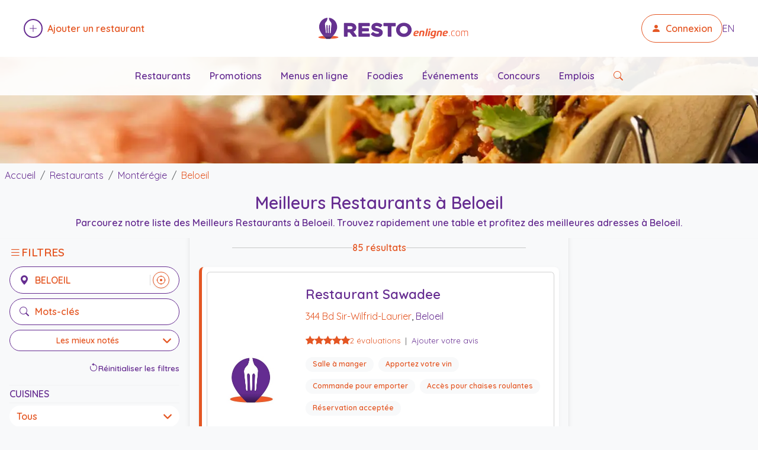

--- FILE ---
content_type: text/html; charset=utf-8
request_url: https://restoenligne.com/restaurants/list/city/beloeil
body_size: 19322
content:

<!DOCTYPE html>
<html lang="fr" itemscope itemtype="https://schema.org/WebPage">
<head>
    <meta charset="utf-8" />
    <meta name="viewport" content="width=device-width, initial-scale=1.0" />

    <title>Meilleurs Restaurants Beloeil - d&#xE9;cembre 2025 - Restoenligne.com</title>
    <meta name="description" content="Votre guide des Meilleurs Restaurants &#xE0; Beloeil. Consultez les menus, promotions, avis et horaires. Essayez des adresses comme Restaurant Sawadee, Table 46, Restaurant Chez Heng, Cafe Du Vieux Beloeil inc et Resto 116 Bar." />
    <meta name="author" content="Restoenligne.com" />
    <meta name="robots" content="index, follow" />
    <link rel="preconnect" href="https://fonts.gstatic.com" crossorigin>
    <link rel="preconnect" href="https://fonts.googleapis.com">
    <link rel="preconnect" href="https://cdn.jsdelivr.net" crossorigin>
    <link rel="preconnect" href="https://code.jquery.com" crossorigin>

    <link rel="preload" href="/lib/jquery/dist/jquery.min.js" as="script">
    <link rel="preload" href="/lib/bootstrap/dist/js/bootstrap.bundle.min.js" as="script">
    <link rel="preload" as="image" href="/content/images/v3/restoenligne-logo.svg">
    <script async src="https://www.googletagmanager.com/gtag/js?id=G-JGCXJY4F5E"></script>
<script>
    window.dataLayer = window.dataLayer || [];
    function gtag() { dataLayer.push(arguments); }
    gtag('js', new Date());
    gtag('config', 'G-JGCXJY4F5E');
</script>

    <link rel="preload" as="style" href="https://fonts.googleapis.com/css2?family=Quicksand:wght@400;600&family=Comfortaa:wght@400;700&family=Source+Sans+Pro:wght@400;600&display=swap" />
    <link rel="stylesheet" href="https://fonts.googleapis.com/css2?family=Quicksand:wght@400;600&family=Comfortaa:wght@400;700&family=Source+Sans+Pro:wght@400;600&display=swap" media="print" onload="this.media='all'" />
    <noscript b-fr1h86hgzj>
        <link rel="stylesheet" href="https://fonts.googleapis.com/css2?family=Quicksand:wght@400;600&family=Comfortaa:wght@400;700&family=Source+Sans+Pro:wght@400;600&display=swap" />
    </noscript>

    <link rel="preload" href="/lib/bootstrap/dist/css/bootstrap.min.css" as="style" />
    <link rel="stylesheet" href="/lib/bootstrap/dist/css/bootstrap.min.css" />

    <link rel="preload" href="https://cdn.jsdelivr.net/npm/bootstrap-icons@1.13.1/font/bootstrap-icons.css" as="style" />
    <link rel="stylesheet" href="https://cdn.jsdelivr.net/npm/bootstrap-icons@1.13.1/font/bootstrap-icons.css" media="print" onload="this.media='all'" />
    <noscript b-fr1h86hgzj>
        <link rel="stylesheet" href="https://cdn.jsdelivr.net/npm/bootstrap-icons@1.13.1/font/bootstrap-icons.css" />
    </noscript>

    <link rel="preload" href="/css/site.css?v=kQY0pw1uKuX2UVxqhc_HWJtN_gdvrni9otJFX9V4Fuo" as="style" />
    <link rel="stylesheet" href="/css/site.css?v=kQY0pw1uKuX2UVxqhc_HWJtN_gdvrni9otJFX9V4Fuo" />
    <link rel="icon" type="image/x-icon" href="/favicon.ico" />

    <meta property="og:site_name" content="Restoenligne.com" />
    <meta property="og:locale" content="fr" />
    <meta property="og:title" content="Meilleurs Restaurants Beloeil - d&#xE9;cembre 2025 - Restoenligne.com" />
    <meta property="og:description" content="Votre guide des Meilleurs Restaurants &#xE0; Beloeil. Consultez les menus, promotions, avis et horaires. Essayez des adresses comme Restaurant Sawadee, Table 46, Restaurant Chez Heng, Cafe Du Vieux Beloeil inc et Resto 116 Bar." />
    <meta property="og:url" content="https://restoenligne.com/restaurants/list/city/beloeil" />
    <meta property="og:type" content="website" />
    <meta property="og:image" content="https://restoenligne.com/content/images/cities/28.webp" />
    <meta name="twitter:card" content="summary_large_image" />
    <meta name="twitter:title" content="Meilleurs Restaurants Beloeil - d&#xE9;cembre 2025 - Restoenligne.com" />
    <meta name="twitter:description" content="Votre guide des Meilleurs Restaurants &#xE0; Beloeil. Consultez les menus, promotions, avis et horaires. Essayez des adresses comme Restaurant Sawadee, Table 46, Restaurant Chez Heng, Cafe Du Vieux Beloeil inc et Resto 116 Bar." />
    <meta name="twitter:image" content="https://restoenligne.com/content/images/cities/28.webp" />
    <meta name="theme-color" content="#662d91" />
    <script defer src="https://pagead2.googlesyndication.com/pagead/js/adsbygoogle.js?client=ca-pub-1112559883956773" crossorigin="anonymous"></script>  
    
    <link rel="canonical" href="https://restoenligne.com/restaurants/list/city/beloeil" />
    <link rel="preload" as="style" href="https://code.jquery.com/ui/1.13.2/themes/base/jquery-ui.css" />
    <link rel="stylesheet" href="https://code.jquery.com/ui/1.13.2/themes/base/jquery-ui.css" media="print" onload="this.media='all'" />
    <noscript>
        <link rel="stylesheet" href="https://code.jquery.com/ui/1.13.2/themes/base/jquery-ui.css" />
    </noscript>
    <link rel="alternate" hreflang="fr" href="https://restoenligne.com/restaurants/list/city/beloeil" />
    <link rel="alternate" hreflang="en" href="https://restoenligne.com/en/restaurants/list/city/beloeil" />
    <link rel="alternate" hreflang="x-default" href="https://restoenligne.com/restaurants/list/city/beloeil" />
        <link rel="next" href="https://restoenligne.com/restaurants/list/city/beloeil/page/2" />

</head>
<body>
    <!-- HEADER -->
    <header class="main-header position-relative">
    <div class="container-fluid px-2 d-flex justify-content-between align-items-center py-4">
        <!-- Ajouter un restaurant -->
        <div class="only-desktop align-items-center order-1 ms-4">
            <a href="/restaurants/addsearch" class="d-flex align-items-center text-decoration-none ajout-restaurant">
                <span class="plus-cercle d-inline-flex align-items-center justify-content-center rounded-circle border border-2 border-primary me-2" style="width: 32px; height: 32px;">
                    <i class="bi bi-plus-lg text-primary"></i>
                </span>
                <span class="text-accent fw-semibold text-ajout">Ajouter un restaurant</span>
            </a>
        </div>

        <!-- Logo centré -->
        <div class="order-2 mx-auto">
            <a href="/" class="d-flex align-items-center text-decoration-none">
                <img src="/content/images/v3/restoenligne-logo.svg" alt="Logo Restoenligne.com" class="logo-small" width="300" height="40" loading="eager" decoding="async" />
            </a>
        </div>

        <!-- Connexion + langue -->
        <div class="only-desktop align-items-center gap-3 order-3 me-4">
                <a href="/login" class="connexion-btn border border-accent rounded-pill px-3 py-1 d-flex align-items-center text-decoration-none">
                    <i class="bi bi-person-fill me-2 text-accent"></i>
                    <span class="fw-semibold text-accent">Connexion</span>
                </a>
            <a href="/en/restaurants/list/city/beloeil" class="text-primary text-decoration-none">EN</a>
        </div>

        <!-- Burger menu mobile -->
        <div class="only-mobile d-flex align-items-center order-3">
            <button class="btn p-2" type="button" data-bs-toggle="offcanvas" data-bs-target="#mobileMenu" aria-controls="mobileMenu" aria-label="Ouvrir le menu" title="Ouvrir le menu">
                <i class="bi bi-list fs-1 text-primary" aria-hidden="true"></i>
            </button>
        </div>

    </div>

    <!-- Bloc image nette sous le header -->
    <div class="header-background-image">
        <img src="/content/images/v3/restoenligne-homepage-banner-background.webp"
             alt=""
             class="header-background-img"
             width="1920"
             height="360"
             loading="eager"
             decoding="async"
             fetchpriority="high"
             aria-hidden="true" />
        <div class="only-desktop secondary-nav">
            <a href="/restaurants">Restaurants</a>
            <a href="/promotions">Promotions</a>
            <a href="/plan/onlineservice/menus-en-ligne">Menus en ligne</a>
            <a href="/foodies">Foodies</a>
            <a href="/events">&#xC9;v&#xE9;nements</a>
            <a href="/contests">Concours</a>
            <a href="/jobs">Emplois</a>
            <a href="/restaurants" class="text-accent" aria-label="Rechercher des restaurants" title="Rechercher des restaurants">
                <i class="bi bi-search" aria-hidden="true"></i>
                <span class="visually-hidden">Rechercher des restaurants</span>
            </a>
        </div>
    </div>

    <!-- Offcanvas menu mobile -->
    <div class="offcanvas offcanvas-end" tabindex="-1" id="mobileMenu" aria-labelledby="mobileMenuLabel">
        <div class="offcanvas-header">
            <div class="offcanvas-title h5" id="mobileMenuLabel">Menu</div>
            <button type="button" class="btn-close" data-bs-dismiss="offcanvas" aria-label="Fermer le menu" title="Fermer le menu"></button>
        </div>
        <div class="offcanvas-body">
            <ul class="list-unstyled">
                <li><a href="/restaurants" class="d-block py-2 text-primary">Restaurants</a></li>
                <li><a href="/plan/onlineservice/menus-en-ligne" class="d-block py-2 text-primary">Menus en ligne</a></li>
                <li><a href="/promotions" class="d-block py-2 text-primary">Promotions</a></li>
                <li><a href="/foodies" class="d-block py-2 text-primary">Foodies</a></li>
                <li><a href="/events" class="d-block py-2 text-primary">&#xC9;v&#xE9;nements</a></li>
                <li><a href="/contests" class="d-block py-2 text-primary">Concours</a></li>
                <li><a href="/jobs" class="d-block py-2 text-primary">Emplois</a></li>
                <li><a href="/restaurants/addsearch" class="d-block py-2 text-primary">Ajouter un restaurant</a></li>
                    <li><a href="/login" class="d-block py-2 text-primary">Connexion</a></li>
                <li><a href="/en/restaurants/list/city/beloeil" class="d-block py-2 text-primary">English</a></li>
            </ul>
        </div>
    </div>
</header>


    <!-- MAIN CONTENT -->
    <main b-fr1h86hgzj role="main" class="pb-5">
        



<!-- Titre -->
<div class="container-fluid">
    <div class="row">
        <div class="col-12 text-center py-2 px-2">
            <nav aria-label="breadcrumb" itemscope itemtype="https://schema.org/BreadcrumbList" class="mb-1">
                <ol class="breadcrumb">
                    <li class="breadcrumb-item" itemprop="itemListElement" itemscope itemtype="https://schema.org/ListItem">
                        <a href="/" itemprop="item">
                            <span class="text-primary" itemprop="name">Accueil</span>
                        </a>
                        <meta itemprop="position" content="1" />
                    </li>
                    <li class="breadcrumb-item" itemprop="itemListElement" itemscope itemtype="https://schema.org/ListItem">
                        <a href="/restaurants" itemprop="item">
                            <span class="text-primary" itemprop="name">Restaurants</span>
                        </a>
                        <meta itemprop="position" content="2" />
                    </li>
                        <li class="breadcrumb-item " itemprop="itemListElement" itemscope itemtype="https://schema.org/ListItem">
                            <a href="/restaurants/list/region/monteregie" itemprop="item">
                                <span class="text-primary" itemprop="name">Mont&#xE9;r&#xE9;gie</span>
                            </a>
                            <meta itemprop="position" content="3" />
                        </li>
                        <li class="breadcrumb-item active text-accent" aria-current="page" itemprop="itemListElement" itemscope itemtype="https://schema.org/ListItem">
                            <a href="/restaurants/list/city/beloeil" itemprop="item">
                                <span class="text-accent" itemprop="name">Beloeil</span>
                            </a>
                            <meta itemprop="position" content="4" />
                        </li>
                </ol>
            </nav>
            <h1 class="text-primary">Meilleurs Restaurants &#xE0; Beloeil</h1>
                <h2 class="page-intro text-primary fw-semibold mt-1">Parcourez notre liste des Meilleurs Restaurants &#xE0; Beloeil. Trouvez rapidement une table et profitez des meilleures adresses &#xE0; Beloeil.</h2>
        </div>
    </div>
</div>

<div class="row g-0">
    <!-- Colonne gauche -->
    <aside class="col-md-3 px-3 text-center py-1 sidebar-filters border-end border-separator d-md-block">
        <!-- Desktop complet -->
        <div class="sticky-top py-1 d-none d-md-block desktop-filters">
            <div class="filters-title mb-2 d-flex align-items-center gap-2">
                <i class="bi bi-list text-accent fs-5"></i>
                <strong class="text-accent text-uppercase">Filtres</strong>
            </div>

            <!-- Champs ville et mots-clés -->
            <div class="mb-3">
                <div class="filter-input has-nearme rounded-pill border px-3 py-2 d-flex align-items-center justify-content-start mb-2 border-primary">
                    <i class="bi bi-geo-alt-fill text-primary me-2"></i>
                    <label for="cityInputDesktop" class="sr-only">Lieu</label>
                    <input type="text" id="cityInputDesktop" class="border-0 flex-grow-1 text-uppercase fw-bold text-accent bg-transparent" placeholder="Lieu" value="Beloeil" style="outline: none;" />
                    <button id="nearMeBtnDesktop" type="button" class="near-me-btn" aria-label="Restaurants pr&#xE8;s de moi" title="Restaurants pr&#xE8;s de moi">
                        <i class="bi bi-crosshair"></i>
                    </button>
                </div>
                <div class="filter-input rounded-pill border px-3 py-2 d-flex align-items-center justify-content-start mb-2 border-primary">
                    <i class="bi bi-search text-primary me-2"></i>
                    <label for="keywordsInputDesktop" class="sr-only">Mots-cl&#xE9;s</label>
                    <input type="text" id="keywordsInputDesktop" class="border-0 flex-grow-1 fw-bold text-accent bg-transparent" placeholder="Mots-cl&#xE9;s" style="outline: none;" />
                </div>
                <div>
                    
<!-- Dropdown centré -->
<label for="sortDropdownDesktop" class="sr-only">TRI</label>
<select id="sortDropdownDesktop" class="sort-section form-select form-select-sm text-accent fw-bold rounded-pill text-center w-100">

    <option value="popular">Les plus populaires</option>
    <option value="rating" selected="selected">Les mieux not&#xE9;s</option>

</select>



                </div>
            </div>

            <!-- Filtres avancés visibles -->
            

<div id="DesktopResetFiltersBtn" class="w-100 text-end mb-2">
    <div class="reset-filters-inline">
        <i class="bi bi-arrow-counterclockwise"></i>
        <span>R&#xE9;initialiser les filtres</span>
    </div>
</div>

<!-- CookingKinds -->
<div class="filter-section mb-3">
    <hr />
    <h6 class="text-primary text-start fw-bold text-uppercase">Cuisines</h6>
    <hr />
    <label for="DesktopCookingKindDropdown" class="sr-only">Cuisines</label>
    <select class="form-select rounded-pill" id="DesktopCookingKindDropdown" name="SelectCookingKind">
        <option value="">Tous</option>
            <option value="afghane">
                Afghan
            </option>
            <option value="africaine">
                Africain
            </option>
            <option value="algerienne">
                Alg&#xE9;rien
            </option>
            <option value="allemande">
                Allemand
            </option>
            <option value="americaine">
                Am&#xE9;ricain
            </option>
            <option value="argentine">
                Argentin
            </option>
            <option value="armenienne">
                Arm&#xE9;nien
            </option>
            <option value="asiatique">
                Asiatique
            </option>
            <option value="australienne">
                Australien
            </option>
            <option value="autrichienne">
                Autrichien
            </option>
            <option value="barbecue">
                Barbecue
            </option>
            <option value="basque">
                Basque
            </option>
            <option value="belge">
                Belge
            </option>
            <option value="bresilienne">
                Br&#xE9;silien
            </option>
            <option value="californienne">
                Californien
            </option>
            <option value="cambodgienne">
                Cambodgien
            </option>
            <option value="canadienne">
                Canadien
            </option>
            <option value="cantonaise">
                Cantonais
            </option>
            <option value="caraibeenne">
                Cara&#xEF;b&#xE9;en
            </option>
            <option value="chilienne">
                Chilien
            </option>
            <option value="chinoise">
                Chinois
            </option>
            <option value="colombienne">
                Colombien
            </option>
            <option value="continentale">
                Continentale
            </option>
            <option value="coreenne">
                Cor&#xE9;en
            </option>
            <option value="creole">
                Cr&#xE9;ole
            </option>
            <option value="cubaine">
                Cubain
            </option>
            <option value="danoise">
                Danois
            </option>
            <option value="deli">
                Deli
            </option>
            <option value="dominicaine">
                Dominicain
            </option>
            <option value="eclectique">
                &#xC9;clectique
            </option>
            <option value="egyptienne">
                &#xC9;gyptien
            </option>
            <option value="espagnole">
                Espagnole
            </option>
            <option value="est-europeenne">
                Est-europ&#xE9;en
            </option>
            <option value="ethiopienne">
                &#xC9;thiopien
            </option>
            <option value="exotique">
                Exotique
            </option>
            <option value="francaise">
                Fran&#xE7;ais
            </option>
            <option value="grecque">
                Grec
            </option>
            <option value="haitienne">
                Ha&#xEF;tien
            </option>
            <option value="halal">
                Halal
            </option>
            <option value="hongroise">
                Hongrois
            </option>
            <option value="indienne">
                Indien
            </option>
            <option value="internationale">
                Internationale
            </option>
            <option value="iranienne">
                Iranien
            </option>
            <option value="iraqienne">
                Iraqien
            </option>
            <option value="irlandaise">
                Irlandais
            </option>
            <option value="israelienne">
                Isra&#xE9;lien
            </option>
            <option value="italienne">
                Italien
            </option>
            <option value="jamaicaine">
                Jama&#xEF;cain
            </option>
            <option value="japonaise">
                Japonais
            </option>
            <option value="juive">
                Juif
            </option>
            <option value="latine">
                Latino
            </option>
            <option value="libanaise">
                Libanais
            </option>
            <option value="malaisienne">
                Malaisien
            </option>
            <option value="marocaine">
                Marocain
            </option>
            <option value="mediterraneene">
                M&#xE9;dit&#xE9;rran&#xE9;en
            </option>
            <option value="mexicaine">
                Mexicain
            </option>
            <option value="pakistanaise">
                Pakistanais
            </option>
            <option value="persane">
                Persan
            </option>
            <option value="peruvienne">
                P&#xE9;ruvien
            </option>
            <option value="philippine">
                Philippin
            </option>
            <option value="polonaise">
                Polonais
            </option>
            <option value="portugaise">
                Portugais
            </option>
            <option value="quebecoise">
                Qu&#xE9;b&#xE9;cois
            </option>
            <option value="roumaine">
                Roumain
            </option>
            <option value="russe">
                Russe
            </option>
            <option value="salvadorienne">
                Salvadorien
            </option>
            <option value="sri-lankaise">
                Sri Lankais
            </option>
            <option value="suisse">
                Suisse
            </option>
            <option value="sush">
                Sush
            </option>
            <option value="syrienne">
                Syrien
            </option>
            <option value="szechuannaise">
                Szechuannais
            </option>
            <option value="tapas">
                Tapas
            </option>
            <option value="tcheque">
                Tch&#xE8;que
            </option>
            <option value="thailandaise">
                Tha&#xEF;landais
            </option>
            <option value="tibetaine">
                Tib&#xE9;tain
            </option>
            <option value="tunisienne">
                Tunisien
            </option>
            <option value="turque">
                Turque
            </option>
            <option value="ukrenienne">
                Ukr&#xE9;nien
            </option>
            <option value="vegane">
                V&#xE9;gane
            </option>
            <option value="vegetarienne">
                V&#xE9;g&#xE9;tarien
            </option>
            <option value="vietnamienne">
                Vietnamien
            </option>
    </select>
</div>

<!-- AtmosphereKinds -->
<div class="filter-section mb-3">
    <hr />
    <h6 class="text-primary text-start fw-bold text-uppercase">Ambiances</h6>
    <hr />
    <label for="DesktopAtmosphereKindDropdown" class="sr-only">Ambiances</label>
    <select class="form-select rounded-pill" id="DesktopAtmosphereKindDropdown" name="SelectAtmosphereKind">
        <option value="">Tous</option>
            <option value="bistro">
                Bistro
            </option>
            <option value="bord-de-leau">
                Bord de l&#x2019;eau
            </option>
            <option value="brasserie">
                Brasserie
            </option>
            <option value="cafe">
                Caf&#xE9;
            </option>
            <option value="cantine">
                Cantine
            </option>
            <option value="chansonnier">
                Chansonnier
            </option>
            <option value="familiale">
                Familiale
            </option>
            <option value="fine-cuisine">
                Fine cuisine
            </option>
            <option value="foyer">
                Foyer
            </option>
            <option value="haut-de-gamme">
                Haut de gamme
            </option>
            <option value="lounge">
                Lounge
            </option>
            <option value="piano">
                Piano
            </option>
            <option value="pizzeria">
                Pizz&#xE9;ria
            </option>
            <option value="pub">
                Pub
            </option>
            <option value="restaurant-rapide">
                Restaurant rapide
            </option>
            <option value="resto-bar">
                Resto-Bar
            </option>
            <option value="rotisserie">
                R&#xF4;tisserie
            </option>
            <option value="steakhouse">
                Steakhouse
            </option>
    </select>
</div>

<!-- MealKinds -->
<div class="filter-section mb-3">
    <hr />
    <h6 class="text-primary text-start fw-bold text-uppercase">Types de repas</h6>
    <hr />
    <label for="DesktopMealKindDropdown" class="sr-only">Types de repas</label>
    <select class="form-select rounded-pill" id="DesktopMealKindDropdown" name="SelectMealKind">
        <option value="">Tous</option>
            <option value="agneau">
                Agneau
            </option>
            <option value="bar-laitier">
                Bar laitier
            </option>
            <option value="boeuf">
                Boeuf
            </option>
            <option value="brochettes">
                Brochettes
            </option>
            <option value="brulerie">
                Br&#xFB;lerie
            </option>
            <option value="brunch">
                Brunch
            </option>
            <option value="buffet">
                Buffet
            </option>
            <option value="canard">
                Canard
            </option>
            <option value="couscous">
                Couscous
            </option>
            <option value="creperie">
                Cr&#xEA;perie
            </option>
            <option value="dejeuner">
                D&#xE9;jeuner
            </option>
            <option value="desserts">
                Desserts
            </option>
            <option value="diner">
                Diner
            </option>
            <option value="fondues">
                Fondues
            </option>
            <option value="fruits-de-mer">
                Fruits de mer
            </option>
            <option value="gastronomie">
                Gastronomie
            </option>
            <option value="grillades">
                Grillades
            </option>
            <option value="hamburgers">
                Hamburgers
            </option>
            <option value="hot-dog">
                Hot-Dog
            </option>
            <option value="lapin">
                Lapin
            </option>
            <option value="moules">
                Moules
            </option>
            <option value="pates">
                P&#xE2;tes
            </option>
            <option value="pizza">
                Pizza
            </option>
            <option value="poissons">
                Poissons
            </option>
            <option value="porc">
                Porc
            </option>
            <option value="poulet">
                Poulet
            </option>
            <option value="poutines">
                Poutines
            </option>
            <option value="risotto">
                Risotto
            </option>
            <option value="salade">
                Salade
            </option>
            <option value="sandwich">
                Sandwich
            </option>
            <option value="shish-taouk">
                Shish Taouk
            </option>
            <option value="souper">
                Souper
            </option>
            <option value="soupes">
                Soupes
            </option>
            <option value="sous-marin">
                Sous-Marin
            </option>
            <option value="souvlaki">
                Souvlaki
            </option>
            <option value="sushi">
                Sushi
            </option>
            <option value="table-dhote">
                Table d&#x27;h&#xF4;te
            </option>
            <option value="tapas">
                Tapas
            </option>
            <option value="tartares">
                Tartares
            </option>
            <option value="terroir">
                Terroir
            </option>
            <option value="traiteur">
                Traiteur
            </option>
            <option value="veau">
                Veau
            </option>
            <option value="viande-fumee">
                Viande fum&#xE9;e
            </option>
    </select>
</div>

<!-- Services -->
<div class="filter-section mb-3">
    <hr />
    <h6 class="text-primary text-start fw-bold text-uppercase">Services</h6>
    <hr />
    <label for="DesktopServiceDropdown" class="sr-only">Services</label>
    <select class="form-select rounded-pill" id="DesktopServiceDropdown" name="SelectService">
        <option value="">Tous</option>
            <option value="acces-pour-chaises-roulantes">
                Acc&#xE8;s pour chaises roulantes
            </option>
            <option value="apportez-votre-vin">
                Apportez votre vin
            </option>
            <option value="buffet-a-volonte">
                Buffet &#xE0; volont&#xE9;
            </option>
            <option value="commande-en-ligne">
                Commande en ligne
            </option>
            <option value="commande-pour-emporter">
                Commande pour emporter
            </option>
            <option value="acces-a-internet-sans-fil">
                Internet sans-fil (WiFi)
            </option>
            <option value="livraison">
                Livraison
            </option>
            <option value="reservation-acceptee">
                R&#xE9;servation accept&#xE9;e
            </option>
            <option value="reservation-en-ligne">
                R&#xE9;servation en ligne
            </option>
            <option value="salle-a-manger">
                Salle &#xE0; manger
            </option>
            <option value="salle-de-jeux">
                Salle de jeux
            </option>
            <option value="salons-prives">
                Salons priv&#xE9;s
            </option>
            <option value="service-au-volant">
                Service au volant
            </option>
            <option value="terrasse">
                Terrasse
            </option>
            <option value="voiturier">
                Valet
            </option>
    </select>
</div>

<!-- Online Services -->
<div class="filter-section mb-3">
    <hr />
    <h6 class="text-primary text-start fw-bold text-uppercase">Services en ligne</h6>
    <hr />
    <label for="DesktopOnlineServiceDropdown" class="sr-only">Services en ligne</label>
    <select class="form-select rounded-pill" id="DesktopOnlineServiceDropdown" name="SelectOnlineService">
        <option value="">Tous</option>
            <option value="certificats-cadeaux-en-ligne">
                Certificats-cadeaux en ligne
            </option>
            <option value="commandes-en-ligne">
                Commandes en ligne
            </option>
            <option value="emplois-en-ligne">
                Emplois en ligne
            </option>
            <option value="menus-en-ligne">
                Menus en ligne
            </option>
            <option value="reservations-en-ligne">
                R&#xE9;servations en ligne
            </option>
            <option value="tirages-en-ligne">
                Tirages en ligne
            </option>
    </select>
</div>

        </div>

        <!-- Mobile Sticky -->
        <div class="mobile-sticky-header d-md-none mx-4">
            <div class="filters-title mb-1 d-flex align-items-center gap-2">
                <i class="bi bi-list text-accent fs-5"></i>
                <strong class="text-accent text-uppercase">Filtres</strong>
            </div>

            <div class="mb-2">
                <div class="filter-input has-nearme mobile-input-field rounded-pill border px-2 py-1 d-flex align-items-center border-primary mb-2">
                    <i class="bi bi-geo-alt-fill text-primary me-2"></i>
                    <label for="cityInputMobile" class="sr-only">Lieu</label>
                    <input type="text" id="cityInputMobile" class="border-0 flex-grow-1 text-uppercase fw-bold text-accent bg-transparent" placeholder="Lieu" value="Beloeil" style="outline: none;" />
                    <button id="nearMeBtnMobile" type="button" class="near-me-btn" aria-label="Restaurants pr&#xE8;s de moi" title="Restaurants pr&#xE8;s de moi">
                        <i class="bi bi-crosshair"></i>
                    </button>
                </div>
                <div class="filter-input mobile-input-field rounded-pill border px-2 py-1 d-flex align-items-center border-primary">
                    <i class="bi bi-search text-primary me-2"></i>
                    <label for="keywordsInputMobile" class="sr-only">Mots-cl&#xE9;s</label>
                    <input type="text" id="keywordsInputMobile" class="border-0 fw-bold text-accent bg-transparent w-100" placeholder="Mots-cl&#xE9;s" style="outline: none;" />
                </div>
            </div>

            <div class="mb-1">
                
<!-- Dropdown centré -->
<label for="sortDropdownMobile" class="sr-only">TRI</label>
<select id="sortDropdownMobile" class="sort-section form-select form-select-sm text-accent fw-bold rounded-pill text-center w-100">

    <option value="popular">Les plus populaires</option>
    <option value="rating" selected="selected">Les mieux not&#xE9;s</option>

</select>



            </div>

            <button class="btn btn-sm w-100 d-flex justify-content-center align-items-center gap-2"
                    type="button" data-bs-toggle="collapse" data-bs-target="#filtersCollapse" aria-expanded="false" aria-controls="filtersCollapse">
                <i class="bi bi-sliders text-primary"></i>
                <span class="text-primary">Filtrer les caract&#xE9;ristiques</span>
                <i class="bi bi-chevron-down rotate-toggle text-primary" id="filtersToggleIcon"></i>
            </button>

        </div>

        <!-- Filtres avancés (mobile collapse) -->
        <div class="collapse d-md-none mt-2" id="filtersCollapse">
            

<div id="MobileResetFiltersBtn" class="w-100 text-end mb-2">
    <div class="reset-filters-inline">
        <i class="bi bi-arrow-counterclockwise"></i>
        <span>R&#xE9;initialiser les filtres</span>
    </div>
</div>

<!-- CookingKinds -->
<div class="filter-section mb-3">
    <hr />
    <h6 class="text-primary text-start fw-bold text-uppercase">Cuisines</h6>
    <hr />
    <label for="MobileCookingKindDropdown" class="sr-only">Cuisines</label>
    <select class="form-select rounded-pill" id="MobileCookingKindDropdown" name="SelectCookingKind">
        <option value="">Tous</option>
            <option value="afghane">
                Afghan
            </option>
            <option value="africaine">
                Africain
            </option>
            <option value="algerienne">
                Alg&#xE9;rien
            </option>
            <option value="allemande">
                Allemand
            </option>
            <option value="americaine">
                Am&#xE9;ricain
            </option>
            <option value="argentine">
                Argentin
            </option>
            <option value="armenienne">
                Arm&#xE9;nien
            </option>
            <option value="asiatique">
                Asiatique
            </option>
            <option value="australienne">
                Australien
            </option>
            <option value="autrichienne">
                Autrichien
            </option>
            <option value="barbecue">
                Barbecue
            </option>
            <option value="basque">
                Basque
            </option>
            <option value="belge">
                Belge
            </option>
            <option value="bresilienne">
                Br&#xE9;silien
            </option>
            <option value="californienne">
                Californien
            </option>
            <option value="cambodgienne">
                Cambodgien
            </option>
            <option value="canadienne">
                Canadien
            </option>
            <option value="cantonaise">
                Cantonais
            </option>
            <option value="caraibeenne">
                Cara&#xEF;b&#xE9;en
            </option>
            <option value="chilienne">
                Chilien
            </option>
            <option value="chinoise">
                Chinois
            </option>
            <option value="colombienne">
                Colombien
            </option>
            <option value="continentale">
                Continentale
            </option>
            <option value="coreenne">
                Cor&#xE9;en
            </option>
            <option value="creole">
                Cr&#xE9;ole
            </option>
            <option value="cubaine">
                Cubain
            </option>
            <option value="danoise">
                Danois
            </option>
            <option value="deli">
                Deli
            </option>
            <option value="dominicaine">
                Dominicain
            </option>
            <option value="eclectique">
                &#xC9;clectique
            </option>
            <option value="egyptienne">
                &#xC9;gyptien
            </option>
            <option value="espagnole">
                Espagnole
            </option>
            <option value="est-europeenne">
                Est-europ&#xE9;en
            </option>
            <option value="ethiopienne">
                &#xC9;thiopien
            </option>
            <option value="exotique">
                Exotique
            </option>
            <option value="francaise">
                Fran&#xE7;ais
            </option>
            <option value="grecque">
                Grec
            </option>
            <option value="haitienne">
                Ha&#xEF;tien
            </option>
            <option value="halal">
                Halal
            </option>
            <option value="hongroise">
                Hongrois
            </option>
            <option value="indienne">
                Indien
            </option>
            <option value="internationale">
                Internationale
            </option>
            <option value="iranienne">
                Iranien
            </option>
            <option value="iraqienne">
                Iraqien
            </option>
            <option value="irlandaise">
                Irlandais
            </option>
            <option value="israelienne">
                Isra&#xE9;lien
            </option>
            <option value="italienne">
                Italien
            </option>
            <option value="jamaicaine">
                Jama&#xEF;cain
            </option>
            <option value="japonaise">
                Japonais
            </option>
            <option value="juive">
                Juif
            </option>
            <option value="latine">
                Latino
            </option>
            <option value="libanaise">
                Libanais
            </option>
            <option value="malaisienne">
                Malaisien
            </option>
            <option value="marocaine">
                Marocain
            </option>
            <option value="mediterraneene">
                M&#xE9;dit&#xE9;rran&#xE9;en
            </option>
            <option value="mexicaine">
                Mexicain
            </option>
            <option value="pakistanaise">
                Pakistanais
            </option>
            <option value="persane">
                Persan
            </option>
            <option value="peruvienne">
                P&#xE9;ruvien
            </option>
            <option value="philippine">
                Philippin
            </option>
            <option value="polonaise">
                Polonais
            </option>
            <option value="portugaise">
                Portugais
            </option>
            <option value="quebecoise">
                Qu&#xE9;b&#xE9;cois
            </option>
            <option value="roumaine">
                Roumain
            </option>
            <option value="russe">
                Russe
            </option>
            <option value="salvadorienne">
                Salvadorien
            </option>
            <option value="sri-lankaise">
                Sri Lankais
            </option>
            <option value="suisse">
                Suisse
            </option>
            <option value="sush">
                Sush
            </option>
            <option value="syrienne">
                Syrien
            </option>
            <option value="szechuannaise">
                Szechuannais
            </option>
            <option value="tapas">
                Tapas
            </option>
            <option value="tcheque">
                Tch&#xE8;que
            </option>
            <option value="thailandaise">
                Tha&#xEF;landais
            </option>
            <option value="tibetaine">
                Tib&#xE9;tain
            </option>
            <option value="tunisienne">
                Tunisien
            </option>
            <option value="turque">
                Turque
            </option>
            <option value="ukrenienne">
                Ukr&#xE9;nien
            </option>
            <option value="vegane">
                V&#xE9;gane
            </option>
            <option value="vegetarienne">
                V&#xE9;g&#xE9;tarien
            </option>
            <option value="vietnamienne">
                Vietnamien
            </option>
    </select>
</div>

<!-- AtmosphereKinds -->
<div class="filter-section mb-3">
    <hr />
    <h6 class="text-primary text-start fw-bold text-uppercase">Ambiances</h6>
    <hr />
    <label for="MobileAtmosphereKindDropdown" class="sr-only">Ambiances</label>
    <select class="form-select rounded-pill" id="MobileAtmosphereKindDropdown" name="SelectAtmosphereKind">
        <option value="">Tous</option>
            <option value="bistro">
                Bistro
            </option>
            <option value="bord-de-leau">
                Bord de l&#x2019;eau
            </option>
            <option value="brasserie">
                Brasserie
            </option>
            <option value="cafe">
                Caf&#xE9;
            </option>
            <option value="cantine">
                Cantine
            </option>
            <option value="chansonnier">
                Chansonnier
            </option>
            <option value="familiale">
                Familiale
            </option>
            <option value="fine-cuisine">
                Fine cuisine
            </option>
            <option value="foyer">
                Foyer
            </option>
            <option value="haut-de-gamme">
                Haut de gamme
            </option>
            <option value="lounge">
                Lounge
            </option>
            <option value="piano">
                Piano
            </option>
            <option value="pizzeria">
                Pizz&#xE9;ria
            </option>
            <option value="pub">
                Pub
            </option>
            <option value="restaurant-rapide">
                Restaurant rapide
            </option>
            <option value="resto-bar">
                Resto-Bar
            </option>
            <option value="rotisserie">
                R&#xF4;tisserie
            </option>
            <option value="steakhouse">
                Steakhouse
            </option>
    </select>
</div>

<!-- MealKinds -->
<div class="filter-section mb-3">
    <hr />
    <h6 class="text-primary text-start fw-bold text-uppercase">Types de repas</h6>
    <hr />
    <label for="MobileMealKindDropdown" class="sr-only">Types de repas</label>
    <select class="form-select rounded-pill" id="MobileMealKindDropdown" name="SelectMealKind">
        <option value="">Tous</option>
            <option value="agneau">
                Agneau
            </option>
            <option value="bar-laitier">
                Bar laitier
            </option>
            <option value="boeuf">
                Boeuf
            </option>
            <option value="brochettes">
                Brochettes
            </option>
            <option value="brulerie">
                Br&#xFB;lerie
            </option>
            <option value="brunch">
                Brunch
            </option>
            <option value="buffet">
                Buffet
            </option>
            <option value="canard">
                Canard
            </option>
            <option value="couscous">
                Couscous
            </option>
            <option value="creperie">
                Cr&#xEA;perie
            </option>
            <option value="dejeuner">
                D&#xE9;jeuner
            </option>
            <option value="desserts">
                Desserts
            </option>
            <option value="diner">
                Diner
            </option>
            <option value="fondues">
                Fondues
            </option>
            <option value="fruits-de-mer">
                Fruits de mer
            </option>
            <option value="gastronomie">
                Gastronomie
            </option>
            <option value="grillades">
                Grillades
            </option>
            <option value="hamburgers">
                Hamburgers
            </option>
            <option value="hot-dog">
                Hot-Dog
            </option>
            <option value="lapin">
                Lapin
            </option>
            <option value="moules">
                Moules
            </option>
            <option value="pates">
                P&#xE2;tes
            </option>
            <option value="pizza">
                Pizza
            </option>
            <option value="poissons">
                Poissons
            </option>
            <option value="porc">
                Porc
            </option>
            <option value="poulet">
                Poulet
            </option>
            <option value="poutines">
                Poutines
            </option>
            <option value="risotto">
                Risotto
            </option>
            <option value="salade">
                Salade
            </option>
            <option value="sandwich">
                Sandwich
            </option>
            <option value="shish-taouk">
                Shish Taouk
            </option>
            <option value="souper">
                Souper
            </option>
            <option value="soupes">
                Soupes
            </option>
            <option value="sous-marin">
                Sous-Marin
            </option>
            <option value="souvlaki">
                Souvlaki
            </option>
            <option value="sushi">
                Sushi
            </option>
            <option value="table-dhote">
                Table d&#x27;h&#xF4;te
            </option>
            <option value="tapas">
                Tapas
            </option>
            <option value="tartares">
                Tartares
            </option>
            <option value="terroir">
                Terroir
            </option>
            <option value="traiteur">
                Traiteur
            </option>
            <option value="veau">
                Veau
            </option>
            <option value="viande-fumee">
                Viande fum&#xE9;e
            </option>
    </select>
</div>

<!-- Services -->
<div class="filter-section mb-3">
    <hr />
    <h6 class="text-primary text-start fw-bold text-uppercase">Services</h6>
    <hr />
    <label for="MobileServiceDropdown" class="sr-only">Services</label>
    <select class="form-select rounded-pill" id="MobileServiceDropdown" name="SelectService">
        <option value="">Tous</option>
            <option value="acces-pour-chaises-roulantes">
                Acc&#xE8;s pour chaises roulantes
            </option>
            <option value="apportez-votre-vin">
                Apportez votre vin
            </option>
            <option value="buffet-a-volonte">
                Buffet &#xE0; volont&#xE9;
            </option>
            <option value="commande-en-ligne">
                Commande en ligne
            </option>
            <option value="commande-pour-emporter">
                Commande pour emporter
            </option>
            <option value="acces-a-internet-sans-fil">
                Internet sans-fil (WiFi)
            </option>
            <option value="livraison">
                Livraison
            </option>
            <option value="reservation-acceptee">
                R&#xE9;servation accept&#xE9;e
            </option>
            <option value="reservation-en-ligne">
                R&#xE9;servation en ligne
            </option>
            <option value="salle-a-manger">
                Salle &#xE0; manger
            </option>
            <option value="salle-de-jeux">
                Salle de jeux
            </option>
            <option value="salons-prives">
                Salons priv&#xE9;s
            </option>
            <option value="service-au-volant">
                Service au volant
            </option>
            <option value="terrasse">
                Terrasse
            </option>
            <option value="voiturier">
                Valet
            </option>
    </select>
</div>

<!-- Online Services -->
<div class="filter-section mb-3">
    <hr />
    <h6 class="text-primary text-start fw-bold text-uppercase">Services en ligne</h6>
    <hr />
    <label for="MobileOnlineServiceDropdown" class="sr-only">Services en ligne</label>
    <select class="form-select rounded-pill" id="MobileOnlineServiceDropdown" name="SelectOnlineService">
        <option value="">Tous</option>
            <option value="certificats-cadeaux-en-ligne">
                Certificats-cadeaux en ligne
            </option>
            <option value="commandes-en-ligne">
                Commandes en ligne
            </option>
            <option value="emplois-en-ligne">
                Emplois en ligne
            </option>
            <option value="menus-en-ligne">
                Menus en ligne
            </option>
            <option value="reservations-en-ligne">
                R&#xE9;servations en ligne
            </option>
            <option value="tirages-en-ligne">
                Tirages en ligne
            </option>
    </select>
</div>

        </div>
    </aside>

    <!-- Colonne centrale -->
    <main class="col-md-6 px-3">
        <div class="d-flex justify-content-between align-items-center flex-wrap mb-3 px-2">
            <div class="flex-grow-1 d-flex align-items-center justify-content-center gap-3 w-100 w-md-auto">
                <div class="flex-grow-1 d-md-block"><hr class="ms-5" /></div>
                <div id="results-count" class="text-accent fw-bold text-center">85 r&#xE9;sultats</div>
                <div class="flex-grow-1 d-md-block"><hr class="me-5" /></div>
            </div>
        </div>

        <div class="restaurant-list-wrapper" itemscope itemtype="https://schema.org/ItemList" itemListOrder="https://schema.org/ItemListUnordered">
            <meta itemprop="name" content="Restaurants Beloeil" />
            <ul class="list-unstyled restaurant-list d-flex flex-column gap-3" id="restaurant-list">
                    

<li class="restaurant-card" itemprop="itemListElement" itemscope itemtype="https://schema.org/ListItem">
    <meta itemprop="position" content="1" />
    <div class="card h-100 position-relative " itemprop="item" itemscope itemtype="https://schema.org/Restaurant" itemid="/restaurants/home/restaurant-sawadee">

        <div class="d-md-flex flex-row align-items-center">
            <div class="restaurant-image-wrapper">
                <a href="/restaurants/home/restaurant-sawadee">
                    <img itemprop="image" src="/content/images/restaurant-placeholder.jpg" alt="Restaurant Sawadee" class="img-fluid restaurant-image" width="150" height="100" />
                </a>
            </div>

            <div class="card-body flex-grow-1">
                <h3 class="card-title text-primary mb-1" itemprop="name">
                    <a href="/restaurants/home/restaurant-sawadee" class="text-primary text-decoration-none">Restaurant Sawadee</a>
                </h3>

                <div itemprop="address" itemscope itemtype="https://schema.org/PostalAddress">
                    <span class="text-accent" itemprop="streetAddress">344 Bd Sir-Wilfrid-Laurier</span>,
                    <span class="d-none" itemprop="addressLocality">Beloeil</span>
                    <a class="text-primary" href="/restaurants/list/city/beloeil">Beloeil</a>
                    <span class="d-none" itemprop="addressRegion">Quebec</span>
                    <span class="d-none" itemprop="postalCode">J3G 4H4</span>
                </div>



                    <div class="d-flex flex-wrap align-items-center gap-2 mb-2 mt-2 review-summary" itemprop="aggregateRating" itemscope itemtype="https://schema.org/AggregateRating">
                        <meta itemprop="ratingValue" content="5.0" />
                        <meta itemprop="reviewCount" content="2" />
                        <div>
                            <a href="/restaurants/evaluations/restaurant-sawadee" class="d-inline-flex align-items-center gap-1" aria-label="Ajouter votre avis">
                                    <i class="bi bi-star-fill text-accent"></i>
                                    <i class="bi bi-star-fill text-accent"></i>
                                    <i class="bi bi-star-fill text-accent"></i>
                                    <i class="bi bi-star-fill text-accent"></i>
                                    <i class="bi bi-star-fill text-accent"></i>
                            </a>
                        </div>
                        <div class="small">
                            <a href="/restaurants/evaluations/restaurant-sawadee" class="text-accent me-1">
                                2 &#xE9;valuations
                            </a>
                            |
                            <a href="/restaurants/evaluations/restaurant-sawadee#evaluation-add" class="text-primary ms-1">Ajouter votre avis</a>
                        </div>
                    </div>

                <div class="restaurant-tags mb-2">
                        <a href="/plan/service/salle-a-manger" class="badge small-tag bg-light text-accent me-1 mb-1" title="Salle &#xE0; manger">Salle &#xE0; manger</a>
                        <a href="/plan/service/apportez-votre-vin" class="badge small-tag bg-light text-accent me-1 mb-1" title="Apportez votre vin">Apportez votre vin</a>
                        <a href="/plan/service/commande-pour-emporter" class="badge small-tag bg-light text-accent me-1 mb-1" title="Commande pour emporter">Commande pour emporter</a>
                        <a href="/plan/service/acces-pour-chaises-roulantes" class="badge small-tag bg-light text-accent me-1 mb-1" title="Acc&#xE8;s pour chaises roulantes">Acc&#xE8;s pour chaises roulantes</a>
                        <a href="/plan/service/reservation-acceptee" class="badge small-tag bg-light text-accent me-1 mb-1" title="R&#xE9;servation accept&#xE9;e">R&#xE9;servation accept&#xE9;e</a>
                        <meta itemprop="servesCuisine" content="Asiatique" />
                        <meta itemprop="servesCuisine" content="V&#xE9;g&#xE9;tarien" />

                </div>

                <div class="online-actions d-flex flex-wrap gap-2 mt-2 mb-2" role="group" aria-label="Actions">

                                <a class="online-action-pill d-inline-flex align-items-center gap-2"
                                href="/restaurants/menu/restaurant-sawadee"
                                title="Menus"
                                aria-label="Menus">
                                    <i class="bi bi-journal-text"></i>
                                    <span class="fw-semibold">Menus</span>
                                </a>
                </div>


                    <div class="mt-3">
                        <a href="/restaurants/close/restaurant-sawadee" class="text-muted small d-inline-flex align-items-center gap-1">
                            <span class="icon-warning">!</span> <span class="text-primary">Signaler ce restaurant ferm&#xE9;</span>
                        </a>
                    </div>

                <!-- Lien invisible pour rendre toute la carte cliquable -->
                <a href="/restaurants/home/restaurant-sawadee" class="stretched-link" aria-label="Restaurant Sawadee"></a>
            </div>
        </div>
    </div>
</li>

                    

<li class="restaurant-card" itemprop="itemListElement" itemscope itemtype="https://schema.org/ListItem">
    <meta itemprop="position" content="2" />
    <div class="card h-100 position-relative " itemprop="item" itemscope itemtype="https://schema.org/Restaurant" itemid="/restaurants/home/table-46">

        <div class="d-md-flex flex-row align-items-center">
            <div class="restaurant-image-wrapper">
                <a href="/restaurants/home/table-46">
                    <img itemprop="image" src="/content/images/restaurant-placeholder.jpg" alt="Table 46" class="img-fluid restaurant-image" width="150" height="100" />
                </a>
            </div>

            <div class="card-body flex-grow-1">
                <h3 class="card-title text-primary mb-1" itemprop="name">
                    <a href="/restaurants/home/table-46" class="text-primary text-decoration-none">Table 46</a>
                </h3>

                <div itemprop="address" itemscope itemtype="https://schema.org/PostalAddress">
                    <span class="text-accent" itemprop="streetAddress">16 Bd Sir-Wilfrid-Laurier</span>,
                    <span class="d-none" itemprop="addressLocality">Beloeil</span>
                    <a class="text-primary" href="/restaurants/list/city/beloeil">Beloeil</a>
                    <span class="d-none" itemprop="addressRegion">Quebec</span>
                    <span class="d-none" itemprop="postalCode">J3G 4E8</span>
                </div>



                    <div class="d-flex flex-wrap align-items-center gap-2 mb-2 mt-2 review-summary" itemprop="aggregateRating" itemscope itemtype="https://schema.org/AggregateRating">
                        <meta itemprop="ratingValue" content="5.0" />
                        <meta itemprop="reviewCount" content="1" />
                        <div>
                            <a href="/restaurants/evaluations/table-46" class="d-inline-flex align-items-center gap-1" aria-label="Ajouter votre avis">
                                    <i class="bi bi-star-fill text-accent"></i>
                                    <i class="bi bi-star-fill text-accent"></i>
                                    <i class="bi bi-star-fill text-accent"></i>
                                    <i class="bi bi-star-fill text-accent"></i>
                                    <i class="bi bi-star-fill text-accent"></i>
                            </a>
                        </div>
                        <div class="small">
                            <a href="/restaurants/evaluations/table-46" class="text-accent me-1">
                                1 &#xE9;valuation
                            </a>
                            |
                            <a href="/restaurants/evaluations/table-46#evaluation-add" class="text-primary ms-1">Ajouter votre avis</a>
                        </div>
                    </div>

                <div class="restaurant-tags mb-2">
                        <a href="/plan/service/commande-pour-emporter" class="badge small-tag bg-light text-accent me-1 mb-1" title="Commande pour emporter">Commande pour emporter</a>
                        <a href="/plan/service/livraison" class="badge small-tag bg-light text-accent me-1 mb-1" title="Livraison">Livraison</a>
                        <a href="/plan/service/salle-a-manger" class="badge small-tag bg-light text-accent me-1 mb-1" title="Salle &#xE0; manger">Salle &#xE0; manger</a>
                        <a href="/plan/service/acces-pour-chaises-roulantes" class="badge small-tag bg-light text-accent me-1 mb-1" title="Acc&#xE8;s pour chaises roulantes">Acc&#xE8;s pour chaises roulantes</a>
                        <a href="/plan/service/reservation-acceptee" class="badge small-tag bg-light text-accent me-1 mb-1" title="R&#xE9;servation accept&#xE9;e">R&#xE9;servation accept&#xE9;e</a>

                </div>

                <div class="online-actions d-flex flex-wrap gap-2 mt-2 mb-2" role="group" aria-label="Actions">

                                <a class="online-action-pill d-inline-flex align-items-center gap-2"
                                href="/restaurants/menu/table-46"
                                title="Menus"
                                aria-label="Menus">
                                    <i class="bi bi-journal-text"></i>
                                    <span class="fw-semibold">Menus</span>
                                </a>
                </div>


                    <div class="mt-3">
                        <a href="/restaurants/close/table-46" class="text-muted small d-inline-flex align-items-center gap-1">
                            <span class="icon-warning">!</span> <span class="text-primary">Signaler ce restaurant ferm&#xE9;</span>
                        </a>
                    </div>

                <!-- Lien invisible pour rendre toute la carte cliquable -->
                <a href="/restaurants/home/table-46" class="stretched-link" aria-label="Table 46"></a>
            </div>
        </div>
    </div>
</li>

                    

<li class="restaurant-card" itemprop="itemListElement" itemscope itemtype="https://schema.org/ListItem">
    <meta itemprop="position" content="3" />
    <div class="card h-100 position-relative " itemprop="item" itemscope itemtype="https://schema.org/Restaurant" itemid="/restaurants/home/restaurant-chez-heng">

        <div class="d-md-flex flex-row align-items-center">
            <div class="restaurant-image-wrapper">
                <a href="/restaurants/home/restaurant-chez-heng">
                    <img itemprop="image" src="/content/images/restaurant-placeholder.jpg" alt="Restaurant Chez Heng" class="img-fluid restaurant-image" width="150" height="100" />
                </a>
            </div>

            <div class="card-body flex-grow-1">
                <h3 class="card-title text-primary mb-1" itemprop="name">
                    <a href="/restaurants/home/restaurant-chez-heng" class="text-primary text-decoration-none">Restaurant Chez Heng</a>
                </h3>

                <div itemprop="address" itemscope itemtype="https://schema.org/PostalAddress">
                    <span class="text-accent" itemprop="streetAddress">154 boulevard Sir-Wilfrid-Laurier</span>,
                    <span class="d-none" itemprop="addressLocality">Beloeil</span>
                    <a class="text-primary" href="/restaurants/list/city/beloeil">Beloeil</a>
                    <span class="d-none" itemprop="addressRegion">Quebec</span>
                    <span class="d-none" itemprop="postalCode">J3G 4G7</span>
                </div>



                    <div class="d-flex flex-wrap align-items-center gap-2 mb-2 mt-2 review-summary" itemprop="aggregateRating" itemscope itemtype="https://schema.org/AggregateRating">
                        <meta itemprop="ratingValue" content="4.8" />
                        <meta itemprop="reviewCount" content="5" />
                        <div>
                            <a href="/restaurants/evaluations/restaurant-chez-heng" class="d-inline-flex align-items-center gap-1" aria-label="Ajouter votre avis">
                                    <i class="bi bi-star-fill text-accent"></i>
                                    <i class="bi bi-star-fill text-accent"></i>
                                    <i class="bi bi-star-fill text-accent"></i>
                                    <i class="bi bi-star-fill text-accent"></i>
                                    <i class="bi bi-star-fill text-accent"></i>
                            </a>
                        </div>
                        <div class="small">
                            <a href="/restaurants/evaluations/restaurant-chez-heng" class="text-accent me-1">
                                5 &#xE9;valuations
                            </a>
                            |
                            <a href="/restaurants/evaluations/restaurant-chez-heng#evaluation-add" class="text-primary ms-1">Ajouter votre avis</a>
                        </div>
                    </div>

                <div class="restaurant-tags mb-2">
                        <a href="/plan/service/salle-a-manger" class="badge small-tag bg-light text-accent me-1 mb-1" title="Salle &#xE0; manger">Salle &#xE0; manger</a>
                        <a href="/plan/service/reservation-acceptee" class="badge small-tag bg-light text-accent me-1 mb-1" title="R&#xE9;servation accept&#xE9;e">R&#xE9;servation accept&#xE9;e</a>
                        <a href="/plan/service/commande-pour-emporter" class="badge small-tag bg-light text-accent me-1 mb-1" title="Commande pour emporter">Commande pour emporter</a>
                        <a href="/plan/service/livraison" class="badge small-tag bg-light text-accent me-1 mb-1" title="Livraison">Livraison</a>
                        <a href="/plan/service/commande-en-ligne" class="badge small-tag bg-light text-accent me-1 mb-1" title="Commande en ligne">Commande en ligne</a>
                        <meta itemprop="servesCuisine" content="Tha&#xEF;landais" />
                        <meta itemprop="servesCuisine" content="Asiatique" />
                        <meta itemprop="servesCuisine" content="Chinois" />
                        <meta itemprop="servesCuisine" content="Cor&#xE9;en" />
                        <meta itemprop="servesCuisine" content="Philippin" />
                        <meta itemprop="servesCuisine" content="Vietnamien" />
                        <meta itemprop="servesCuisine" content="Cambodgien" />
                        <meta itemprop="servesCuisine" content="Cantonais" />
                        <meta itemprop="servesCuisine" content="Japonais" />

                </div>

                <div class="online-actions d-flex flex-wrap gap-2 mt-2 mb-2" role="group" aria-label="Actions">

                </div>


                    <div class="mt-3">
                        <a href="/restaurants/close/restaurant-chez-heng" class="text-muted small d-inline-flex align-items-center gap-1">
                            <span class="icon-warning">!</span> <span class="text-primary">Signaler ce restaurant ferm&#xE9;</span>
                        </a>
                    </div>

                <!-- Lien invisible pour rendre toute la carte cliquable -->
                <a href="/restaurants/home/restaurant-chez-heng" class="stretched-link" aria-label="Restaurant Chez Heng"></a>
            </div>
        </div>
    </div>
</li>

                    

<li class="restaurant-card" itemprop="itemListElement" itemscope itemtype="https://schema.org/ListItem">
    <meta itemprop="position" content="4" />
    <div class="card h-100 position-relative " itemprop="item" itemscope itemtype="https://schema.org/Restaurant" itemid="/restaurants/home/cafe-du-vieux-beloeil-inc">

        <div class="d-md-flex flex-row align-items-center">
            <div class="restaurant-image-wrapper">
                <a href="/restaurants/home/cafe-du-vieux-beloeil-inc">
                    <img itemprop="image" src="/content/images/restaurant-placeholder.jpg" alt="Cafe Du Vieux Beloeil inc" class="img-fluid restaurant-image" width="150" height="100" />
                </a>
            </div>

            <div class="card-body flex-grow-1">
                <h3 class="card-title text-primary mb-1" itemprop="name">
                    <a href="/restaurants/home/cafe-du-vieux-beloeil-inc" class="text-primary text-decoration-none">Cafe Du Vieux Beloeil inc</a>
                </h3>

                <div itemprop="address" itemscope itemtype="https://schema.org/PostalAddress">
                    <span class="text-accent" itemprop="streetAddress">934 Rue Richelieu</span>,
                    <span class="d-none" itemprop="addressLocality">Beloeil</span>
                    <a class="text-primary" href="/restaurants/list/city/beloeil">Beloeil</a>
                    <span class="d-none" itemprop="addressRegion">Quebec</span>
                    <span class="d-none" itemprop="postalCode">J3G 4P9</span>
                </div>



                    <div class="d-flex flex-wrap align-items-center gap-2 mb-2 mt-2 review-summary" itemprop="aggregateRating" itemscope itemtype="https://schema.org/AggregateRating">
                        <meta itemprop="ratingValue" content="4.5" />
                        <meta itemprop="reviewCount" content="14" />
                        <div>
                            <a href="/restaurants/evaluations/cafe-du-vieux-beloeil-inc" class="d-inline-flex align-items-center gap-1" aria-label="Ajouter votre avis">
                                    <i class="bi bi-star-fill text-accent"></i>
                                    <i class="bi bi-star-fill text-accent"></i>
                                    <i class="bi bi-star-fill text-accent"></i>
                                    <i class="bi bi-star-fill text-accent"></i>
                                    <i class="bi bi-star-fill text-accent"></i>
                            </a>
                        </div>
                        <div class="small">
                            <a href="/restaurants/evaluations/cafe-du-vieux-beloeil-inc" class="text-accent me-1">
                                14 &#xE9;valuations
                            </a>
                            |
                            <a href="/restaurants/evaluations/cafe-du-vieux-beloeil-inc#evaluation-add" class="text-primary ms-1">Ajouter votre avis</a>
                        </div>
                    </div>

                <div class="restaurant-tags mb-2">
                        <a href="/plan/service/apportez-votre-vin" class="badge small-tag bg-light text-accent me-1 mb-1" title="Apportez votre vin">Apportez votre vin</a>
                        <a href="/plan/service/reservation-acceptee" class="badge small-tag bg-light text-accent me-1 mb-1" title="R&#xE9;servation accept&#xE9;e">R&#xE9;servation accept&#xE9;e</a>
                        <a href="/plan/service/salle-a-manger" class="badge small-tag bg-light text-accent me-1 mb-1" title="Salle &#xE0; manger">Salle &#xE0; manger</a>
                        <a href="/plan/service/terrasse" class="badge small-tag bg-light text-accent me-1 mb-1" title="Terrasse">Terrasse</a>
                        <a href="/plan/service/commande-pour-emporter" class="badge small-tag bg-light text-accent me-1 mb-1" title="Commande pour emporter">Commande pour emporter</a>

                </div>

                <div class="online-actions d-flex flex-wrap gap-2 mt-2 mb-2" role="group" aria-label="Actions">

                                <a class="online-action-pill d-inline-flex align-items-center gap-2"
                                href="/restaurants/menu/cafe-du-vieux-beloeil-inc"
                                title="Menus"
                                aria-label="Menus">
                                    <i class="bi bi-journal-text"></i>
                                    <span class="fw-semibold">Menus</span>
                                </a>
                </div>


                    <div class="mt-3">
                        <a href="/restaurants/close/cafe-du-vieux-beloeil-inc" class="text-muted small d-inline-flex align-items-center gap-1">
                            <span class="icon-warning">!</span> <span class="text-primary">Signaler ce restaurant ferm&#xE9;</span>
                        </a>
                    </div>

                <!-- Lien invisible pour rendre toute la carte cliquable -->
                <a href="/restaurants/home/cafe-du-vieux-beloeil-inc" class="stretched-link" aria-label="Cafe Du Vieux Beloeil inc"></a>
            </div>
        </div>
    </div>
</li>

                    

<li class="restaurant-card" itemprop="itemListElement" itemscope itemtype="https://schema.org/ListItem">
    <meta itemprop="position" content="5" />
    <div class="card h-100 position-relative " itemprop="item" itemscope itemtype="https://schema.org/Restaurant" itemid="/restaurants/home/resto-116-bar">

        <div class="d-md-flex flex-row align-items-center">
            <div class="restaurant-image-wrapper">
                <a href="/restaurants/home/resto-116-bar">
                    <img itemprop="image" src="/content/images/restaurant-placeholder.jpg" alt="Resto 116 Bar" class="img-fluid restaurant-image" width="150" height="100" />
                </a>
            </div>

            <div class="card-body flex-grow-1">
                <h3 class="card-title text-primary mb-1" itemprop="name">
                    <a href="/restaurants/home/resto-116-bar" class="text-primary text-decoration-none">Resto 116 Bar</a>
                </h3>

                <div itemprop="address" itemscope itemtype="https://schema.org/PostalAddress">
                    <span class="text-accent" itemprop="streetAddress">60 Bd Sir-Wilfrid-Laurier</span>,
                    <span class="d-none" itemprop="addressLocality">Beloeil</span>
                    <a class="text-primary" href="/restaurants/list/city/beloeil">Beloeil</a>
                    <span class="d-none" itemprop="addressRegion">Quebec</span>
                    <span class="d-none" itemprop="postalCode">J3G 4G1</span>
                </div>



                    <div class="d-flex flex-wrap align-items-center gap-2 mb-2 mt-2 review-summary" itemprop="aggregateRating" itemscope itemtype="https://schema.org/AggregateRating">
                        <meta itemprop="ratingValue" content="4.1" />
                        <meta itemprop="reviewCount" content="4" />
                        <div>
                            <a href="/restaurants/evaluations/resto-116-bar" class="d-inline-flex align-items-center gap-1" aria-label="Ajouter votre avis">
                                    <i class="bi bi-star-fill text-accent"></i>
                                    <i class="bi bi-star-fill text-accent"></i>
                                    <i class="bi bi-star-fill text-accent"></i>
                                    <i class="bi bi-star-fill text-accent"></i>
                                    <i class="bi bi-star star-empty"></i>
                            </a>
                        </div>
                        <div class="small">
                            <a href="/restaurants/evaluations/resto-116-bar" class="text-accent me-1">
                                4 &#xE9;valuations
                            </a>
                            |
                            <a href="/restaurants/evaluations/resto-116-bar#evaluation-add" class="text-primary ms-1">Ajouter votre avis</a>
                        </div>
                    </div>

                <div class="restaurant-tags mb-2">
                        <a href="/plan/service/salle-a-manger" class="badge small-tag bg-light text-accent me-1 mb-1" title="Salle &#xE0; manger">Salle &#xE0; manger</a>
                        <a href="/plan/service/commande-pour-emporter" class="badge small-tag bg-light text-accent me-1 mb-1" title="Commande pour emporter">Commande pour emporter</a>
                        <a href="/plan/service/terrasse" class="badge small-tag bg-light text-accent me-1 mb-1" title="Terrasse">Terrasse</a>
                        <meta itemprop="servesCuisine" content="Canadien" />

                </div>

                <div class="online-actions d-flex flex-wrap gap-2 mt-2 mb-2" role="group" aria-label="Actions">

                </div>


                    <div class="mt-3">
                        <a href="/restaurants/close/resto-116-bar" class="text-muted small d-inline-flex align-items-center gap-1">
                            <span class="icon-warning">!</span> <span class="text-primary">Signaler ce restaurant ferm&#xE9;</span>
                        </a>
                    </div>

                <!-- Lien invisible pour rendre toute la carte cliquable -->
                <a href="/restaurants/home/resto-116-bar" class="stretched-link" aria-label="Resto 116 Bar"></a>
            </div>
        </div>
    </div>
</li>

                    

<li class="restaurant-card" itemprop="itemListElement" itemscope itemtype="https://schema.org/ListItem">
    <meta itemprop="position" content="6" />
    <div class="card h-100 position-relative " itemprop="item" itemscope itemtype="https://schema.org/Restaurant" itemid="/restaurants/home/beloeil-pizzeria">

        <div class="d-md-flex flex-row align-items-center">
            <div class="restaurant-image-wrapper">
                <a href="/restaurants/home/beloeil-pizzeria">
                    <img itemprop="image" src="/content/images/restaurant-placeholder.jpg" alt="Beloeil Pizzeria" class="img-fluid restaurant-image" width="150" height="100" />
                </a>
            </div>

            <div class="card-body flex-grow-1">
                <h3 class="card-title text-primary mb-1" itemprop="name">
                    <a href="/restaurants/home/beloeil-pizzeria" class="text-primary text-decoration-none">Beloeil Pizzeria</a>
                </h3>

                <div itemprop="address" itemscope itemtype="https://schema.org/PostalAddress">
                    <span class="text-accent" itemprop="streetAddress">949 A Rue Bernard-Pilon</span>,
                    <span class="d-none" itemprop="addressLocality">Beloeil</span>
                    <a class="text-primary" href="/restaurants/list/city/beloeil">Beloeil</a>
                    <span class="d-none" itemprop="addressRegion">Quebec</span>
                    <span class="d-none" itemprop="postalCode">J3G 1V7</span>
                </div>



                    <div class="d-flex flex-wrap align-items-center gap-2 mb-2 mt-2 review-summary" itemprop="aggregateRating" itemscope itemtype="https://schema.org/AggregateRating">
                        <meta itemprop="ratingValue" content="4.1" />
                        <meta itemprop="reviewCount" content="11" />
                        <div>
                            <a href="/restaurants/evaluations/beloeil-pizzeria" class="d-inline-flex align-items-center gap-1" aria-label="Ajouter votre avis">
                                    <i class="bi bi-star-fill text-accent"></i>
                                    <i class="bi bi-star-fill text-accent"></i>
                                    <i class="bi bi-star-fill text-accent"></i>
                                    <i class="bi bi-star-fill text-accent"></i>
                                    <i class="bi bi-star star-empty"></i>
                            </a>
                        </div>
                        <div class="small">
                            <a href="/restaurants/evaluations/beloeil-pizzeria" class="text-accent me-1">
                                11 &#xE9;valuations
                            </a>
                            |
                            <a href="/restaurants/evaluations/beloeil-pizzeria#evaluation-add" class="text-primary ms-1">Ajouter votre avis</a>
                        </div>
                    </div>

                <div class="restaurant-tags mb-2">
                        <a href="/plan/service/reservation-acceptee" class="badge small-tag bg-light text-accent me-1 mb-1" title="R&#xE9;servation accept&#xE9;e">R&#xE9;servation accept&#xE9;e</a>
                        <a href="/plan/service/livraison" class="badge small-tag bg-light text-accent me-1 mb-1" title="Livraison">Livraison</a>
                        <a href="/plan/service/salle-a-manger" class="badge small-tag bg-light text-accent me-1 mb-1" title="Salle &#xE0; manger">Salle &#xE0; manger</a>
                        <a href="/plan/service/commande-pour-emporter" class="badge small-tag bg-light text-accent me-1 mb-1" title="Commande pour emporter">Commande pour emporter</a>
                        <meta itemprop="servesCuisine" content="Canadien" />
                        <meta itemprop="servesCuisine" content="Grec" />

                </div>

                <div class="online-actions d-flex flex-wrap gap-2 mt-2 mb-2" role="group" aria-label="Actions">

                                <a class="online-action-pill d-inline-flex align-items-center gap-2"
                                href="/restaurants/menu/beloeil-pizzeria"
                                title="Menus"
                                aria-label="Menus">
                                    <i class="bi bi-journal-text"></i>
                                    <span class="fw-semibold">Menus</span>
                                </a>
                </div>


                    <div class="mt-3">
                        <a href="/restaurants/close/beloeil-pizzeria" class="text-muted small d-inline-flex align-items-center gap-1">
                            <span class="icon-warning">!</span> <span class="text-primary">Signaler ce restaurant ferm&#xE9;</span>
                        </a>
                    </div>

                <!-- Lien invisible pour rendre toute la carte cliquable -->
                <a href="/restaurants/home/beloeil-pizzeria" class="stretched-link" aria-label="Beloeil Pizzeria"></a>
            </div>
        </div>
    </div>
</li>

                    

<li class="restaurant-card" itemprop="itemListElement" itemscope itemtype="https://schema.org/ListItem">
    <meta itemprop="position" content="7" />
    <div class="card h-100 position-relative " itemprop="item" itemscope itemtype="https://schema.org/Restaurant" itemid="/restaurants/home/restaurant-caquelon-du-vieux-beloeil">

        <div class="d-md-flex flex-row align-items-center">
            <div class="restaurant-image-wrapper">
                <a href="/restaurants/home/restaurant-caquelon-du-vieux-beloeil">
                    <img itemprop="image" src="/content/images/restaurant-placeholder.jpg" alt="Restaurant Caquelon du vieux Beloeil" class="img-fluid restaurant-image" width="150" height="100" />
                </a>
            </div>

            <div class="card-body flex-grow-1">
                <h3 class="card-title text-primary mb-1" itemprop="name">
                    <a href="/restaurants/home/restaurant-caquelon-du-vieux-beloeil" class="text-primary text-decoration-none">Restaurant Caquelon du vieux Beloeil</a>
                </h3>

                <div itemprop="address" itemscope itemtype="https://schema.org/PostalAddress">
                    <span class="text-accent" itemprop="streetAddress">940 rue Richelieu</span>,
                    <span class="d-none" itemprop="addressLocality">Beloeil</span>
                    <a class="text-primary" href="/restaurants/list/city/beloeil">Beloeil</a>
                    <span class="d-none" itemprop="addressRegion">Quebec</span>
                    <span class="d-none" itemprop="postalCode">J3G 4P9</span>
                </div>



                    <div class="d-flex flex-wrap align-items-center gap-2 mb-2 mt-2 review-summary" itemprop="aggregateRating" itemscope itemtype="https://schema.org/AggregateRating">
                        <meta itemprop="ratingValue" content="3.9" />
                        <meta itemprop="reviewCount" content="10" />
                        <div>
                            <a href="/restaurants/evaluations/restaurant-caquelon-du-vieux-beloeil" class="d-inline-flex align-items-center gap-1" aria-label="Ajouter votre avis">
                                    <i class="bi bi-star-fill text-accent"></i>
                                    <i class="bi bi-star-fill text-accent"></i>
                                    <i class="bi bi-star-fill text-accent"></i>
                                    <i class="bi bi-star-fill text-accent"></i>
                                    <i class="bi bi-star star-empty"></i>
                            </a>
                        </div>
                        <div class="small">
                            <a href="/restaurants/evaluations/restaurant-caquelon-du-vieux-beloeil" class="text-accent me-1">
                                10 &#xE9;valuations
                            </a>
                            |
                            <a href="/restaurants/evaluations/restaurant-caquelon-du-vieux-beloeil#evaluation-add" class="text-primary ms-1">Ajouter votre avis</a>
                        </div>
                    </div>

                <div class="restaurant-tags mb-2">
                        <a href="/plan/service/reservation-acceptee" class="badge small-tag bg-light text-accent me-1 mb-1" title="R&#xE9;servation accept&#xE9;e">R&#xE9;servation accept&#xE9;e</a>
                        <a href="/plan/service/salons-prives" class="badge small-tag bg-light text-accent me-1 mb-1" title="Salons priv&#xE9;s">Salons priv&#xE9;s</a>
                        <a href="/plan/service/salle-a-manger" class="badge small-tag bg-light text-accent me-1 mb-1" title="Salle &#xE0; manger">Salle &#xE0; manger</a>

                </div>

                <div class="online-actions d-flex flex-wrap gap-2 mt-2 mb-2" role="group" aria-label="Actions">

                                <a class="online-action-pill d-inline-flex align-items-center gap-2"
                                href="/restaurants/menu/restaurant-caquelon-du-vieux-beloeil"
                                title="Menus"
                                aria-label="Menus">
                                    <i class="bi bi-journal-text"></i>
                                    <span class="fw-semibold">Menus</span>
                                </a>
                </div>


                    <div class="mt-3">
                        <a href="/restaurants/close/restaurant-caquelon-du-vieux-beloeil" class="text-muted small d-inline-flex align-items-center gap-1">
                            <span class="icon-warning">!</span> <span class="text-primary">Signaler ce restaurant ferm&#xE9;</span>
                        </a>
                    </div>

                <!-- Lien invisible pour rendre toute la carte cliquable -->
                <a href="/restaurants/home/restaurant-caquelon-du-vieux-beloeil" class="stretched-link" aria-label="Restaurant Caquelon du vieux Beloeil"></a>
            </div>
        </div>
    </div>
</li>

                    

<li class="restaurant-card" itemprop="itemListElement" itemscope itemtype="https://schema.org/ListItem">
    <meta itemprop="position" content="8" />
    <div class="card h-100 position-relative " itemprop="item" itemscope itemtype="https://schema.org/Restaurant" itemid="/restaurants/home/mista">

        <div class="d-md-flex flex-row align-items-center">
            <div class="restaurant-image-wrapper">
                <a href="/restaurants/home/mista">
                    <img itemprop="image" src="/images/restaurantlogo/258/150x100" alt="Mista" class="img-fluid restaurant-image" width="150" height="100" />
                </a>
            </div>

            <div class="card-body flex-grow-1">
                <h3 class="card-title text-primary mb-1" itemprop="name">
                    <a href="/restaurants/home/mista" class="text-primary text-decoration-none">Mista</a>
                </h3>

                <div itemprop="address" itemscope itemtype="https://schema.org/PostalAddress">
                    <span class="text-accent" itemprop="streetAddress">955 Rue Laurier</span>,
                    <span class="d-none" itemprop="addressLocality">Beloeil</span>
                    <a class="text-primary" href="/restaurants/list/city/beloeil">Beloeil</a>
                    <span class="d-none" itemprop="addressRegion">Quebec</span>
                    <span class="d-none" itemprop="postalCode">J3G 4K9</span>
                </div>



                    <div class="d-flex flex-wrap align-items-center gap-2 mb-2 mt-2 review-summary" itemprop="aggregateRating" itemscope itemtype="https://schema.org/AggregateRating">
                        <meta itemprop="ratingValue" content="3.7" />
                        <meta itemprop="reviewCount" content="4" />
                        <div>
                            <a href="/restaurants/evaluations/mista" class="d-inline-flex align-items-center gap-1" aria-label="Ajouter votre avis">
                                    <i class="bi bi-star-fill text-accent"></i>
                                    <i class="bi bi-star-fill text-accent"></i>
                                    <i class="bi bi-star-fill text-accent"></i>
                                    <i class="bi bi-star-fill text-accent"></i>
                                    <i class="bi bi-star star-empty"></i>
                            </a>
                        </div>
                        <div class="small">
                            <a href="/restaurants/evaluations/mista" class="text-accent me-1">
                                4 &#xE9;valuations
                            </a>
                            |
                            <a href="/restaurants/evaluations/mista#evaluation-add" class="text-primary ms-1">Ajouter votre avis</a>
                        </div>
                    </div>

                <div class="restaurant-tags mb-2">
                        <a href="/plan/service/reservation-acceptee" class="badge small-tag bg-light text-accent me-1 mb-1" title="R&#xE9;servation accept&#xE9;e">R&#xE9;servation accept&#xE9;e</a>
                        <a href="/plan/service/salle-a-manger" class="badge small-tag bg-light text-accent me-1 mb-1" title="Salle &#xE0; manger">Salle &#xE0; manger</a>
                        <a href="/plan/service/commande-pour-emporter" class="badge small-tag bg-light text-accent me-1 mb-1" title="Commande pour emporter">Commande pour emporter</a>
                        <a href="/plan/service/terrasse" class="badge small-tag bg-light text-accent me-1 mb-1" title="Terrasse">Terrasse</a>
                        <a href="/plan/service/livraison" class="badge small-tag bg-light text-accent me-1 mb-1" title="Livraison">Livraison</a>
                        <a href="/plan/service/acces-pour-chaises-roulantes" class="badge small-tag bg-light text-accent me-1 mb-1" title="Acc&#xE8;s pour chaises roulantes">Acc&#xE8;s pour chaises roulantes</a>
                        <meta itemprop="servesCuisine" content="Italien" />

                </div>

                <div class="online-actions d-flex flex-wrap gap-2 mt-2 mb-2" role="group" aria-label="Actions">

                                <a class="online-action-pill d-inline-flex align-items-center gap-2"
                                href="/restaurants/menu/mista"
                                title="Menus"
                                aria-label="Menus">
                                    <i class="bi bi-journal-text"></i>
                                    <span class="fw-semibold">Menus</span>
                                </a>
                </div>


                    <div class="mt-3">
                        <a href="/restaurants/close/mista" class="text-muted small d-inline-flex align-items-center gap-1">
                            <span class="icon-warning">!</span> <span class="text-primary">Signaler ce restaurant ferm&#xE9;</span>
                        </a>
                    </div>

                <!-- Lien invisible pour rendre toute la carte cliquable -->
                <a href="/restaurants/home/mista" class="stretched-link" aria-label="Mista"></a>
            </div>
        </div>
    </div>
</li>

                    

<li class="restaurant-card" itemprop="itemListElement" itemscope itemtype="https://schema.org/ListItem">
    <meta itemprop="position" content="9" />
    <div class="card h-100 position-relative " itemprop="item" itemscope itemtype="https://schema.org/Restaurant" itemid="/restaurants/home/restaurant-au-trait-dunion">

        <div class="d-md-flex flex-row align-items-center">
            <div class="restaurant-image-wrapper">
                <a href="/restaurants/home/restaurant-au-trait-dunion">
                    <img itemprop="image" src="/content/images/restaurant-placeholder.jpg" alt="Restaurant Au Trait D&#x27;Union" class="img-fluid restaurant-image" width="150" height="100" />
                </a>
            </div>

            <div class="card-body flex-grow-1">
                <h3 class="card-title text-primary mb-1" itemprop="name">
                    <a href="/restaurants/home/restaurant-au-trait-dunion" class="text-primary text-decoration-none">Restaurant Au Trait D&#x27;Union</a>
                </h3>

                <div itemprop="address" itemscope itemtype="https://schema.org/PostalAddress">
                    <span class="text-accent" itemprop="streetAddress">919 Rue Laurier</span>,
                    <span class="d-none" itemprop="addressLocality">Beloeil</span>
                    <a class="text-primary" href="/restaurants/list/city/beloeil">Beloeil</a>
                    <span class="d-none" itemprop="addressRegion">Quebec</span>
                    <span class="d-none" itemprop="postalCode">J3G 4K8</span>
                </div>



                    <div class="d-flex flex-wrap align-items-center gap-2 mb-2 mt-2 review-summary" itemprop="aggregateRating" itemscope itemtype="https://schema.org/AggregateRating">
                        <meta itemprop="ratingValue" content="3.5" />
                        <meta itemprop="reviewCount" content="2" />
                        <div>
                            <a href="/restaurants/evaluations/restaurant-au-trait-dunion" class="d-inline-flex align-items-center gap-1" aria-label="Ajouter votre avis">
                                    <i class="bi bi-star-fill text-accent"></i>
                                    <i class="bi bi-star-fill text-accent"></i>
                                    <i class="bi bi-star-fill text-accent"></i>
                                    <i class="bi bi-star-fill text-accent"></i>
                                    <i class="bi bi-star star-empty"></i>
                            </a>
                        </div>
                        <div class="small">
                            <a href="/restaurants/evaluations/restaurant-au-trait-dunion" class="text-accent me-1">
                                2 &#xE9;valuations
                            </a>
                            |
                            <a href="/restaurants/evaluations/restaurant-au-trait-dunion#evaluation-add" class="text-primary ms-1">Ajouter votre avis</a>
                        </div>
                    </div>

                <div class="restaurant-tags mb-2">
                        <a href="/plan/service/reservation-acceptee" class="badge small-tag bg-light text-accent me-1 mb-1" title="R&#xE9;servation accept&#xE9;e">R&#xE9;servation accept&#xE9;e</a>
                        <a href="/plan/service/salle-a-manger" class="badge small-tag bg-light text-accent me-1 mb-1" title="Salle &#xE0; manger">Salle &#xE0; manger</a>
                        <a href="/plan/service/terrasse" class="badge small-tag bg-light text-accent me-1 mb-1" title="Terrasse">Terrasse</a>
                        <a href="/plan/service/commande-pour-emporter" class="badge small-tag bg-light text-accent me-1 mb-1" title="Commande pour emporter">Commande pour emporter</a>

                </div>

                <div class="online-actions d-flex flex-wrap gap-2 mt-2 mb-2" role="group" aria-label="Actions">

                                <a class="online-action-pill d-inline-flex align-items-center gap-2"
                                href="/restaurants/menu/restaurant-au-trait-dunion"
                                title="Menus"
                                aria-label="Menus">
                                    <i class="bi bi-journal-text"></i>
                                    <span class="fw-semibold">Menus</span>
                                </a>
                </div>


                    <div class="mt-3">
                        <a href="/restaurants/close/restaurant-au-trait-dunion" class="text-muted small d-inline-flex align-items-center gap-1">
                            <span class="icon-warning">!</span> <span class="text-primary">Signaler ce restaurant ferm&#xE9;</span>
                        </a>
                    </div>

                <!-- Lien invisible pour rendre toute la carte cliquable -->
                <a href="/restaurants/home/restaurant-au-trait-dunion" class="stretched-link" aria-label="Restaurant Au Trait D&#x27;Union"></a>
            </div>
        </div>
    </div>
</li>

                    

<li class="restaurant-card" itemprop="itemListElement" itemscope itemtype="https://schema.org/ListItem">
    <meta itemprop="position" content="10" />
    <div class="card h-100 position-relative " itemprop="item" itemscope itemtype="https://schema.org/Restaurant" itemid="/restaurants/home/med-pizza-beloeil-beloeil">

        <div class="d-md-flex flex-row align-items-center">
            <div class="restaurant-image-wrapper">
                <a href="/restaurants/home/med-pizza-beloeil-beloeil">
                    <img itemprop="image" src="/content/images/restaurant-placeholder.jpg" alt="Med Pizza Beloeil" class="img-fluid restaurant-image" width="150" height="100" />
                </a>
            </div>

            <div class="card-body flex-grow-1">
                <h3 class="card-title text-primary mb-1" itemprop="name">
                    <a href="/restaurants/home/med-pizza-beloeil-beloeil" class="text-primary text-decoration-none">Med Pizza Beloeil</a>
                </h3>

                <div itemprop="address" itemscope itemtype="https://schema.org/PostalAddress">
                    <span class="text-accent" itemprop="streetAddress">639 Bd Sir-Wilfrid-Laurier</span>,
                    <span class="d-none" itemprop="addressLocality">Beloeil</span>
                    <a class="text-primary" href="/restaurants/list/city/beloeil">Beloeil</a>
                    <span class="d-none" itemprop="addressRegion">Quebec</span>
                    <span class="d-none" itemprop="postalCode">J3G 4J1</span>
                </div>



                    <div class="d-flex flex-wrap align-items-center gap-2 mb-2 mt-2 review-summary" itemprop="aggregateRating" itemscope itemtype="https://schema.org/AggregateRating">
                        <meta itemprop="ratingValue" content="3.5" />
                        <meta itemprop="reviewCount" content="1" />
                        <div>
                            <a href="/restaurants/evaluations/med-pizza-beloeil-beloeil" class="d-inline-flex align-items-center gap-1" aria-label="Ajouter votre avis">
                                    <i class="bi bi-star-fill text-accent"></i>
                                    <i class="bi bi-star-fill text-accent"></i>
                                    <i class="bi bi-star-fill text-accent"></i>
                                    <i class="bi bi-star-fill text-accent"></i>
                                    <i class="bi bi-star star-empty"></i>
                            </a>
                        </div>
                        <div class="small">
                            <a href="/restaurants/evaluations/med-pizza-beloeil-beloeil" class="text-accent me-1">
                                1 &#xE9;valuation
                            </a>
                            |
                            <a href="/restaurants/evaluations/med-pizza-beloeil-beloeil#evaluation-add" class="text-primary ms-1">Ajouter votre avis</a>
                        </div>
                    </div>

                <div class="restaurant-tags mb-2">
                        <a href="/plan/service/livraison" class="badge small-tag bg-light text-accent me-1 mb-1" title="Livraison">Livraison</a>
                        <a href="/plan/service/salle-a-manger" class="badge small-tag bg-light text-accent me-1 mb-1" title="Salle &#xE0; manger">Salle &#xE0; manger</a>
                        <a href="/plan/service/commande-pour-emporter" class="badge small-tag bg-light text-accent me-1 mb-1" title="Commande pour emporter">Commande pour emporter</a>
                        <a href="/plan/service/reservation-acceptee" class="badge small-tag bg-light text-accent me-1 mb-1" title="R&#xE9;servation accept&#xE9;e">R&#xE9;servation accept&#xE9;e</a>
                        <a href="/plan/service/buffet-a-volonte" class="badge small-tag bg-light text-accent me-1 mb-1" title="Buffet &#xE0; volont&#xE9;">Buffet &#xE0; volont&#xE9;</a>
                        <a href="/plan/service/acces-a-internet-sans-fil" class="badge small-tag bg-light text-accent me-1 mb-1" title="Internet sans-fil (WiFi)">Internet sans-fil (WiFi)</a>
                        <a href="/plan/service/acces-pour-chaises-roulantes" class="badge small-tag bg-light text-accent me-1 mb-1" title="Acc&#xE8;s pour chaises roulantes">Acc&#xE8;s pour chaises roulantes</a>

                </div>

                <div class="online-actions d-flex flex-wrap gap-2 mt-2 mb-2" role="group" aria-label="Actions">

                                <a class="online-action-pill d-inline-flex align-items-center gap-2"
                                href="/restaurants/menu/med-pizza-beloeil-beloeil"
                                title="Menus"
                                aria-label="Menus">
                                    <i class="bi bi-journal-text"></i>
                                    <span class="fw-semibold">Menus</span>
                                </a>
                </div>


                    <div class="mt-3">
                        <a href="/restaurants/close/med-pizza-beloeil-beloeil" class="text-muted small d-inline-flex align-items-center gap-1">
                            <span class="icon-warning">!</span> <span class="text-primary">Signaler ce restaurant ferm&#xE9;</span>
                        </a>
                    </div>

                <!-- Lien invisible pour rendre toute la carte cliquable -->
                <a href="/restaurants/home/med-pizza-beloeil-beloeil" class="stretched-link" aria-label="Med Pizza Beloeil"></a>
            </div>
        </div>
    </div>
</li>

                    

<li class="restaurant-card" itemprop="itemListElement" itemscope itemtype="https://schema.org/ListItem">
    <meta itemprop="position" content="11" />
    <div class="card h-100 position-relative " itemprop="item" itemscope itemtype="https://schema.org/Restaurant" itemid="/restaurants/home/le-bunker-beloeil">

        <div class="d-md-flex flex-row align-items-center">
            <div class="restaurant-image-wrapper">
                <a href="/restaurants/home/le-bunker-beloeil">
                    <img itemprop="image" src="/content/images/restaurant-placeholder.jpg" alt="Le Bunker" class="img-fluid restaurant-image" width="150" height="100" />
                </a>
            </div>

            <div class="card-body flex-grow-1">
                <h3 class="card-title text-primary mb-1" itemprop="name">
                    <a href="/restaurants/home/le-bunker-beloeil" class="text-primary text-decoration-none">Le Bunker</a>
                </h3>

                <div itemprop="address" itemscope itemtype="https://schema.org/PostalAddress">
                    <span class="text-accent" itemprop="streetAddress">12 Rue Saint-Matthieu</span>,
                    <span class="d-none" itemprop="addressLocality">Beloeil</span>
                    <a class="text-primary" href="/restaurants/list/city/beloeil">Beloeil</a>
                    <span class="d-none" itemprop="addressRegion">Quebec</span>
                    <span class="d-none" itemprop="postalCode">J3G 2W1</span>
                </div>



                    <div class="d-flex flex-wrap align-items-center gap-2 mb-2 mt-2 review-summary" itemprop="aggregateRating" itemscope itemtype="https://schema.org/AggregateRating">
                        <meta itemprop="ratingValue" content="3.0" />
                        <meta itemprop="reviewCount" content="4" />
                        <div>
                            <a href="/restaurants/evaluations/le-bunker-beloeil" class="d-inline-flex align-items-center gap-1" aria-label="Ajouter votre avis">
                                    <i class="bi bi-star-fill text-accent"></i>
                                    <i class="bi bi-star-fill text-accent"></i>
                                    <i class="bi bi-star-fill text-accent"></i>
                                    <i class="bi bi-star star-empty"></i>
                                    <i class="bi bi-star star-empty"></i>
                            </a>
                        </div>
                        <div class="small">
                            <a href="/restaurants/evaluations/le-bunker-beloeil" class="text-accent me-1">
                                4 &#xE9;valuations
                            </a>
                            |
                            <a href="/restaurants/evaluations/le-bunker-beloeil#evaluation-add" class="text-primary ms-1">Ajouter votre avis</a>
                        </div>
                    </div>

                <div class="restaurant-tags mb-2">
                        <a href="/plan/service/reservation-acceptee" class="badge small-tag bg-light text-accent me-1 mb-1" title="R&#xE9;servation accept&#xE9;e">R&#xE9;servation accept&#xE9;e</a>
                        <a href="/plan/service/salons-prives" class="badge small-tag bg-light text-accent me-1 mb-1" title="Salons priv&#xE9;s">Salons priv&#xE9;s</a>
                        <a href="/plan/service/salle-a-manger" class="badge small-tag bg-light text-accent me-1 mb-1" title="Salle &#xE0; manger">Salle &#xE0; manger</a>
                        <a href="/plan/service/commande-pour-emporter" class="badge small-tag bg-light text-accent me-1 mb-1" title="Commande pour emporter">Commande pour emporter</a>
                        <a href="/plan/service/livraison" class="badge small-tag bg-light text-accent me-1 mb-1" title="Livraison">Livraison</a>

                </div>

                <div class="online-actions d-flex flex-wrap gap-2 mt-2 mb-2" role="group" aria-label="Actions">

                                <a class="online-action-pill d-inline-flex align-items-center gap-2"
                                href="/restaurants/menu/le-bunker-beloeil"
                                title="Menus"
                                aria-label="Menus">
                                    <i class="bi bi-journal-text"></i>
                                    <span class="fw-semibold">Menus</span>
                                </a>
                </div>


                    <div class="mt-3">
                        <a href="/restaurants/close/le-bunker-beloeil" class="text-muted small d-inline-flex align-items-center gap-1">
                            <span class="icon-warning">!</span> <span class="text-primary">Signaler ce restaurant ferm&#xE9;</span>
                        </a>
                    </div>

                <!-- Lien invisible pour rendre toute la carte cliquable -->
                <a href="/restaurants/home/le-bunker-beloeil" class="stretched-link" aria-label="Le Bunker"></a>
            </div>
        </div>
    </div>
</li>

                    

<li class="restaurant-card" itemprop="itemListElement" itemscope itemtype="https://schema.org/ListItem">
    <meta itemprop="position" content="12" />
    <div class="card h-100 position-relative " itemprop="item" itemscope itemtype="https://schema.org/Restaurant" itemid="/restaurants/home/aki-sushi-beloeil">

        <div class="d-md-flex flex-row align-items-center">
            <div class="restaurant-image-wrapper">
                <a href="/restaurants/home/aki-sushi-beloeil">
                    <img itemprop="image" src="/images/restaurantlogo/71122/150x100" alt="Aki Sushi Beloeil" class="img-fluid restaurant-image" width="150" height="100" />
                </a>
            </div>

            <div class="card-body flex-grow-1">
                <h3 class="card-title text-primary mb-1" itemprop="name">
                    <a href="/restaurants/home/aki-sushi-beloeil" class="text-primary text-decoration-none">Aki Sushi Beloeil</a>
                </h3>

                <div itemprop="address" itemscope itemtype="https://schema.org/PostalAddress">
                    <span class="text-accent" itemprop="streetAddress">1030 Rue Saint-Jean-Baptiste</span>,
                    <span class="d-none" itemprop="addressLocality">Beloeil</span>
                    <a class="text-primary" href="/restaurants/list/city/beloeil">Beloeil</a>
                    <span class="d-none" itemprop="addressRegion">Quebec</span>
                    <span class="d-none" itemprop="postalCode">J3G 0J1</span>
                </div>



                    <div class="d-flex flex-wrap align-items-center gap-2 mb-2 mt-2 review-summary">
                        <div class="d-flex">
                            <a href="/restaurants/evaluations/aki-sushi-beloeil#evaluation-add" class="d-inline-flex align-items-center gap-1" aria-label="Ajouter votre avis">
                                    <i class="bi bi-star star-empty")"></i>
                                    <i class="bi bi-star star-empty")"></i>
                                    <i class="bi bi-star star-empty")"></i>
                                    <i class="bi bi-star star-empty")"></i>
                                    <i class="bi bi-star star-empty")"></i>
                            </a>
                        </div>
                        <div class="small">
                            <a href="/restaurants/evaluations/aki-sushi-beloeil#evaluation-add" class="text-primary ms-1">Ajouter votre avis</a>
                        </div>
                    </div>

                <div class="restaurant-tags mb-2">
                        <a href="/plan/service/commande-pour-emporter" class="badge small-tag bg-light text-accent me-1 mb-1" title="Commande pour emporter">Commande pour emporter</a>
                        <a href="/plan/service/livraison" class="badge small-tag bg-light text-accent me-1 mb-1" title="Livraison">Livraison</a>
                        <a href="/plan/service/salle-a-manger" class="badge small-tag bg-light text-accent me-1 mb-1" title="Salle &#xE0; manger">Salle &#xE0; manger</a>

                </div>

                <div class="online-actions d-flex flex-wrap gap-2 mt-2 mb-2" role="group" aria-label="Actions">

                                <a class="online-action-pill d-inline-flex align-items-center gap-2"
                                href="/restaurants/menu/aki-sushi-beloeil"
                                title="Menus"
                                aria-label="Menus">
                                    <i class="bi bi-journal-text"></i>
                                    <span class="fw-semibold">Menus</span>
                                </a>
                </div>


                    <div class="mt-3">
                        <a href="/restaurants/close/aki-sushi-beloeil" class="text-muted small d-inline-flex align-items-center gap-1">
                            <span class="icon-warning">!</span> <span class="text-primary">Signaler ce restaurant ferm&#xE9;</span>
                        </a>
                    </div>

                <!-- Lien invisible pour rendre toute la carte cliquable -->
                <a href="/restaurants/home/aki-sushi-beloeil" class="stretched-link" aria-label="Aki Sushi Beloeil"></a>
            </div>
        </div>
    </div>
</li>

                    

<li class="restaurant-card" itemprop="itemListElement" itemscope itemtype="https://schema.org/ListItem">
    <meta itemprop="position" content="13" />
    <div class="card h-100 position-relative " itemprop="item" itemscope itemtype="https://schema.org/Restaurant" itemid="/restaurants/home/amir-beloeil">

        <div class="d-md-flex flex-row align-items-center">
            <div class="restaurant-image-wrapper">
                <a href="/restaurants/home/amir-beloeil">
                    <img itemprop="image" src="/images/restaurantlogo/75455/150x100" alt="Amir" class="img-fluid restaurant-image" width="150" height="100" />
                </a>
            </div>

            <div class="card-body flex-grow-1">
                <h3 class="card-title text-primary mb-1" itemprop="name">
                    <a href="/restaurants/home/amir-beloeil" class="text-primary text-decoration-none">Amir</a>
                </h3>

                <div itemprop="address" itemscope itemtype="https://schema.org/PostalAddress">
                    <span class="text-accent" itemprop="streetAddress">650 Rue Serge-Pepin</span>,
                    <span class="d-none" itemprop="addressLocality">Beloeil</span>
                    <a class="text-primary" href="/restaurants/list/city/beloeil">Beloeil</a>
                    <span class="d-none" itemprop="addressRegion">Quebec</span>
                    <span class="d-none" itemprop="postalCode">J3G 0C3</span>
                </div>



                    <div class="d-flex flex-wrap align-items-center gap-2 mb-2 mt-2 review-summary">
                        <div class="d-flex">
                            <a href="/restaurants/evaluations/amir-beloeil#evaluation-add" class="d-inline-flex align-items-center gap-1" aria-label="Ajouter votre avis">
                                    <i class="bi bi-star star-empty")"></i>
                                    <i class="bi bi-star star-empty")"></i>
                                    <i class="bi bi-star star-empty")"></i>
                                    <i class="bi bi-star star-empty")"></i>
                                    <i class="bi bi-star star-empty")"></i>
                            </a>
                        </div>
                        <div class="small">
                            <a href="/restaurants/evaluations/amir-beloeil#evaluation-add" class="text-primary ms-1">Ajouter votre avis</a>
                        </div>
                    </div>

                <div class="restaurant-tags mb-2">
                        <a href="/plan/service/commande-pour-emporter" class="badge small-tag bg-light text-accent me-1 mb-1" title="Commande pour emporter">Commande pour emporter</a>
                        <a href="/plan/service/livraison" class="badge small-tag bg-light text-accent me-1 mb-1" title="Livraison">Livraison</a>
                        <a href="/plan/service/salle-a-manger" class="badge small-tag bg-light text-accent me-1 mb-1" title="Salle &#xE0; manger">Salle &#xE0; manger</a>
                        <a href="/plan/service/acces-pour-chaises-roulantes" class="badge small-tag bg-light text-accent me-1 mb-1" title="Acc&#xE8;s pour chaises roulantes">Acc&#xE8;s pour chaises roulantes</a>

                </div>

                <div class="online-actions d-flex flex-wrap gap-2 mt-2 mb-2" role="group" aria-label="Actions">

                                <a class="online-action-pill d-inline-flex align-items-center gap-2"
                                href="/restaurants/menu/amir-beloeil"
                                title="Menus"
                                aria-label="Menus">
                                    <i class="bi bi-journal-text"></i>
                                    <span class="fw-semibold">Menus</span>
                                </a>
                </div>


                    <div class="mt-3">
                        <a href="/restaurants/close/amir-beloeil" class="text-muted small d-inline-flex align-items-center gap-1">
                            <span class="icon-warning">!</span> <span class="text-primary">Signaler ce restaurant ferm&#xE9;</span>
                        </a>
                    </div>

                <!-- Lien invisible pour rendre toute la carte cliquable -->
                <a href="/restaurants/home/amir-beloeil" class="stretched-link" aria-label="Amir"></a>
            </div>
        </div>
    </div>
</li>

                    

<li class="restaurant-card" itemprop="itemListElement" itemscope itemtype="https://schema.org/ListItem">
    <meta itemprop="position" content="14" />
    <div class="card h-100 position-relative " itemprop="item" itemscope itemtype="https://schema.org/Restaurant" itemid="/restaurants/home/barabouf">

        <div class="d-md-flex flex-row align-items-center">
            <div class="restaurant-image-wrapper">
                <a href="/restaurants/home/barabouf">
                    <img itemprop="image" src="/images/restaurantlogo/70634/150x100" alt="Barabouf" class="img-fluid restaurant-image" width="150" height="100" />
                </a>
            </div>

            <div class="card-body flex-grow-1">
                <h3 class="card-title text-primary mb-1" itemprop="name">
                    <a href="/restaurants/home/barabouf" class="text-primary text-decoration-none">Barabouf</a>
                </h3>

                <div itemprop="address" itemscope itemtype="https://schema.org/PostalAddress">
                    <span class="text-accent" itemprop="streetAddress">75 Rue Saint-Jean-Baptiste</span>,
                    <span class="d-none" itemprop="addressLocality">Beloeil</span>
                    <a class="text-primary" href="/restaurants/list/city/beloeil">Beloeil</a>
                    <span class="d-none" itemprop="addressRegion">Quebec</span>
                    <span class="d-none" itemprop="postalCode">J3G 2V2</span>
                </div>



                    <div class="d-flex flex-wrap align-items-center gap-2 mb-2 mt-2 review-summary">
                        <div class="d-flex">
                            <a href="/restaurants/evaluations/barabouf#evaluation-add" class="d-inline-flex align-items-center gap-1" aria-label="Ajouter votre avis">
                                    <i class="bi bi-star star-empty")"></i>
                                    <i class="bi bi-star star-empty")"></i>
                                    <i class="bi bi-star star-empty")"></i>
                                    <i class="bi bi-star star-empty")"></i>
                                    <i class="bi bi-star star-empty")"></i>
                            </a>
                        </div>
                        <div class="small">
                            <a href="/restaurants/evaluations/barabouf#evaluation-add" class="text-primary ms-1">Ajouter votre avis</a>
                        </div>
                    </div>

                <div class="restaurant-tags mb-2">
                        <a href="/plan/service/commande-pour-emporter" class="badge small-tag bg-light text-accent me-1 mb-1" title="Commande pour emporter">Commande pour emporter</a>
                        <a href="/plan/service/salle-a-manger" class="badge small-tag bg-light text-accent me-1 mb-1" title="Salle &#xE0; manger">Salle &#xE0; manger</a>
                        <a href="/plan/service/reservation-acceptee" class="badge small-tag bg-light text-accent me-1 mb-1" title="R&#xE9;servation accept&#xE9;e">R&#xE9;servation accept&#xE9;e</a>
                        <a href="/plan/service/terrasse" class="badge small-tag bg-light text-accent me-1 mb-1" title="Terrasse">Terrasse</a>

                </div>

                <div class="online-actions d-flex flex-wrap gap-2 mt-2 mb-2" role="group" aria-label="Actions">

                </div>


                    <div class="mt-3">
                        <a href="/restaurants/close/barabouf" class="text-muted small d-inline-flex align-items-center gap-1">
                            <span class="icon-warning">!</span> <span class="text-primary">Signaler ce restaurant ferm&#xE9;</span>
                        </a>
                    </div>

                <!-- Lien invisible pour rendre toute la carte cliquable -->
                <a href="/restaurants/home/barabouf" class="stretched-link" aria-label="Barabouf"></a>
            </div>
        </div>
    </div>
</li>

                    

<li class="restaurant-card" itemprop="itemListElement" itemscope itemtype="https://schema.org/ListItem">
    <meta itemprop="position" content="15" />
    <div class="card h-100 position-relative " itemprop="item" itemscope itemtype="https://schema.org/Restaurant" itemid="/restaurants/home/barbies-resto-bar-grill-beloeil">

        <div class="d-md-flex flex-row align-items-center">
            <div class="restaurant-image-wrapper">
                <a href="/restaurants/home/barbies-resto-bar-grill-beloeil">
                    <img itemprop="image" src="/images/restaurantlogo/72165/150x100" alt="Barbies Resto Bar Grill" class="img-fluid restaurant-image" width="150" height="100" />
                </a>
            </div>

            <div class="card-body flex-grow-1">
                <h3 class="card-title text-primary mb-1" itemprop="name">
                    <a href="/restaurants/home/barbies-resto-bar-grill-beloeil" class="text-primary text-decoration-none">Barbies Resto Bar Grill</a>
                </h3>

                <div itemprop="address" itemscope itemtype="https://schema.org/PostalAddress">
                    <span class="text-accent" itemprop="streetAddress">600 Bd Sir-Wilfrid-Laurier</span>,
                    <span class="d-none" itemprop="addressLocality">Beloeil</span>
                    <a class="text-primary" href="/restaurants/list/city/beloeil">Beloeil</a>
                    <span class="d-none" itemprop="addressRegion">Quebec</span>
                    <span class="d-none" itemprop="postalCode">J3G 4J2</span>
                </div>



                    <div class="d-flex flex-wrap align-items-center gap-2 mb-2 mt-2 review-summary">
                        <div class="d-flex">
                            <a href="/restaurants/evaluations/barbies-resto-bar-grill-beloeil#evaluation-add" class="d-inline-flex align-items-center gap-1" aria-label="Ajouter votre avis">
                                    <i class="bi bi-star star-empty")"></i>
                                    <i class="bi bi-star star-empty")"></i>
                                    <i class="bi bi-star star-empty")"></i>
                                    <i class="bi bi-star star-empty")"></i>
                                    <i class="bi bi-star star-empty")"></i>
                            </a>
                        </div>
                        <div class="small">
                            <a href="/restaurants/evaluations/barbies-resto-bar-grill-beloeil#evaluation-add" class="text-primary ms-1">Ajouter votre avis</a>
                        </div>
                    </div>

                <div class="restaurant-tags mb-2">
                        <a href="/plan/service/commande-pour-emporter" class="badge small-tag bg-light text-accent me-1 mb-1" title="Commande pour emporter">Commande pour emporter</a>
                        <a href="/plan/service/livraison" class="badge small-tag bg-light text-accent me-1 mb-1" title="Livraison">Livraison</a>
                        <a href="/plan/service/salle-a-manger" class="badge small-tag bg-light text-accent me-1 mb-1" title="Salle &#xE0; manger">Salle &#xE0; manger</a>
                        <a href="/plan/service/acces-pour-chaises-roulantes" class="badge small-tag bg-light text-accent me-1 mb-1" title="Acc&#xE8;s pour chaises roulantes">Acc&#xE8;s pour chaises roulantes</a>
                        <a href="/plan/service/reservation-acceptee" class="badge small-tag bg-light text-accent me-1 mb-1" title="R&#xE9;servation accept&#xE9;e">R&#xE9;servation accept&#xE9;e</a>
                        <a href="/plan/service/terrasse" class="badge small-tag bg-light text-accent me-1 mb-1" title="Terrasse">Terrasse</a>

                </div>

                <div class="online-actions d-flex flex-wrap gap-2 mt-2 mb-2" role="group" aria-label="Actions">

                </div>


                    <div class="mt-3">
                        <a href="/restaurants/close/barbies-resto-bar-grill-beloeil" class="text-muted small d-inline-flex align-items-center gap-1">
                            <span class="icon-warning">!</span> <span class="text-primary">Signaler ce restaurant ferm&#xE9;</span>
                        </a>
                    </div>

                <!-- Lien invisible pour rendre toute la carte cliquable -->
                <a href="/restaurants/home/barbies-resto-bar-grill-beloeil" class="stretched-link" aria-label="Barbies Resto Bar Grill"></a>
            </div>
        </div>
    </div>
</li>

                    

<li class="restaurant-card" itemprop="itemListElement" itemscope itemtype="https://schema.org/ListItem">
    <meta itemprop="position" content="16" />
    <div class="card h-100 position-relative " itemprop="item" itemscope itemtype="https://schema.org/Restaurant" itemid="/restaurants/home/basha-beloeil">

        <div class="d-md-flex flex-row align-items-center">
            <div class="restaurant-image-wrapper">
                <a href="/restaurants/home/basha-beloeil">
                    <img itemprop="image" src="/content/images/restaurant-placeholder.jpg" alt="Basha Beloeil" class="img-fluid restaurant-image" width="150" height="100" />
                </a>
            </div>

            <div class="card-body flex-grow-1">
                <h3 class="card-title text-primary mb-1" itemprop="name">
                    <a href="/restaurants/home/basha-beloeil" class="text-primary text-decoration-none">Basha Beloeil</a>
                </h3>

                <div itemprop="address" itemscope itemtype="https://schema.org/PostalAddress">
                    <span class="text-accent" itemprop="streetAddress">308 Bd Sir-Wilfrid-Laurier</span>,
                    <span class="d-none" itemprop="addressLocality">Beloeil</span>
                    <a class="text-primary" href="/restaurants/list/city/beloeil">Beloeil</a>
                    <span class="d-none" itemprop="addressRegion">Quebec</span>
                    <span class="d-none" itemprop="postalCode">J3G 4G7</span>
                </div>



                    <div class="d-flex flex-wrap align-items-center gap-2 mb-2 mt-2 review-summary">
                        <div class="d-flex">
                            <a href="/restaurants/evaluations/basha-beloeil#evaluation-add" class="d-inline-flex align-items-center gap-1" aria-label="Ajouter votre avis">
                                    <i class="bi bi-star star-empty")"></i>
                                    <i class="bi bi-star star-empty")"></i>
                                    <i class="bi bi-star star-empty")"></i>
                                    <i class="bi bi-star star-empty")"></i>
                                    <i class="bi bi-star star-empty")"></i>
                            </a>
                        </div>
                        <div class="small">
                            <a href="/restaurants/evaluations/basha-beloeil#evaluation-add" class="text-primary ms-1">Ajouter votre avis</a>
                        </div>
                    </div>

                <div class="restaurant-tags mb-2">
                        <a href="/plan/service/commande-pour-emporter" class="badge small-tag bg-light text-accent me-1 mb-1" title="Commande pour emporter">Commande pour emporter</a>
                        <a href="/plan/service/livraison" class="badge small-tag bg-light text-accent me-1 mb-1" title="Livraison">Livraison</a>
                        <a href="/plan/service/salle-a-manger" class="badge small-tag bg-light text-accent me-1 mb-1" title="Salle &#xE0; manger">Salle &#xE0; manger</a>
                        <a href="/plan/service/acces-pour-chaises-roulantes" class="badge small-tag bg-light text-accent me-1 mb-1" title="Acc&#xE8;s pour chaises roulantes">Acc&#xE8;s pour chaises roulantes</a>

                </div>

                <div class="online-actions d-flex flex-wrap gap-2 mt-2 mb-2" role="group" aria-label="Actions">

                                <a class="online-action-pill d-inline-flex align-items-center gap-2"
                                href="/restaurants/menu/basha-beloeil"
                                title="Menus"
                                aria-label="Menus">
                                    <i class="bi bi-journal-text"></i>
                                    <span class="fw-semibold">Menus</span>
                                </a>
                </div>


                    <div class="mt-3">
                        <a href="/restaurants/close/basha-beloeil" class="text-muted small d-inline-flex align-items-center gap-1">
                            <span class="icon-warning">!</span> <span class="text-primary">Signaler ce restaurant ferm&#xE9;</span>
                        </a>
                    </div>

                <!-- Lien invisible pour rendre toute la carte cliquable -->
                <a href="/restaurants/home/basha-beloeil" class="stretched-link" aria-label="Basha Beloeil"></a>
            </div>
        </div>
    </div>
</li>

                    

<li class="restaurant-card" itemprop="itemListElement" itemscope itemtype="https://schema.org/ListItem">
    <meta itemprop="position" content="17" />
    <div class="card h-100 position-relative " itemprop="item" itemscope itemtype="https://schema.org/Restaurant" itemid="/restaurants/home/ben-florentine-beloeil">

        <div class="d-md-flex flex-row align-items-center">
            <div class="restaurant-image-wrapper">
                <a href="/restaurants/home/ben-florentine-beloeil">
                    <img itemprop="image" src="/images/restaurantlogo/71119/150x100" alt="Ben &amp; Florentine" class="img-fluid restaurant-image" width="150" height="100" />
                </a>
            </div>

            <div class="card-body flex-grow-1">
                <h3 class="card-title text-primary mb-1" itemprop="name">
                    <a href="/restaurants/home/ben-florentine-beloeil" class="text-primary text-decoration-none">Ben &amp; Florentine</a>
                </h3>

                <div itemprop="address" itemscope itemtype="https://schema.org/PostalAddress">
                    <span class="text-accent" itemprop="streetAddress">650 Rue Serge-Pepin Local 101</span>,
                    <span class="d-none" itemprop="addressLocality">Beloeil</span>
                    <a class="text-primary" href="/restaurants/list/city/beloeil">Beloeil</a>
                    <span class="d-none" itemprop="addressRegion">Quebec</span>
                    <span class="d-none" itemprop="postalCode">J3G 0C3</span>
                </div>



                    <div class="d-flex flex-wrap align-items-center gap-2 mb-2 mt-2 review-summary">
                        <div class="d-flex">
                            <a href="/restaurants/evaluations/ben-florentine-beloeil#evaluation-add" class="d-inline-flex align-items-center gap-1" aria-label="Ajouter votre avis">
                                    <i class="bi bi-star star-empty")"></i>
                                    <i class="bi bi-star star-empty")"></i>
                                    <i class="bi bi-star star-empty")"></i>
                                    <i class="bi bi-star star-empty")"></i>
                                    <i class="bi bi-star star-empty")"></i>
                            </a>
                        </div>
                        <div class="small">
                            <a href="/restaurants/evaluations/ben-florentine-beloeil#evaluation-add" class="text-primary ms-1">Ajouter votre avis</a>
                        </div>
                    </div>

                <div class="restaurant-tags mb-2">
                        <a href="/plan/service/commande-pour-emporter" class="badge small-tag bg-light text-accent me-1 mb-1" title="Commande pour emporter">Commande pour emporter</a>
                        <a href="/plan/service/salle-a-manger" class="badge small-tag bg-light text-accent me-1 mb-1" title="Salle &#xE0; manger">Salle &#xE0; manger</a>
                        <a href="/plan/service/acces-pour-chaises-roulantes" class="badge small-tag bg-light text-accent me-1 mb-1" title="Acc&#xE8;s pour chaises roulantes">Acc&#xE8;s pour chaises roulantes</a>
                        <a href="/plan/service/terrasse" class="badge small-tag bg-light text-accent me-1 mb-1" title="Terrasse">Terrasse</a>

                </div>

                <div class="online-actions d-flex flex-wrap gap-2 mt-2 mb-2" role="group" aria-label="Actions">

                                <a class="online-action-pill d-inline-flex align-items-center gap-2"
                                href="/restaurants/menu/ben-florentine-beloeil"
                                title="Menus"
                                aria-label="Menus">
                                    <i class="bi bi-journal-text"></i>
                                    <span class="fw-semibold">Menus</span>
                                </a>
                </div>


                    <div class="mt-3">
                        <a href="/restaurants/close/ben-florentine-beloeil" class="text-muted small d-inline-flex align-items-center gap-1">
                            <span class="icon-warning">!</span> <span class="text-primary">Signaler ce restaurant ferm&#xE9;</span>
                        </a>
                    </div>

                <!-- Lien invisible pour rendre toute la carte cliquable -->
                <a href="/restaurants/home/ben-florentine-beloeil" class="stretched-link" aria-label="Ben &amp; Florentine"></a>
            </div>
        </div>
    </div>
</li>

                    

<li class="restaurant-card" itemprop="itemListElement" itemscope itemtype="https://schema.org/ListItem">
    <meta itemprop="position" content="18" />
    <div class="card h-100 position-relative " itemprop="item" itemscope itemtype="https://schema.org/Restaurant" itemid="/restaurants/home/ben-et-florentine-beloeil">

        <div class="d-md-flex flex-row align-items-center">
            <div class="restaurant-image-wrapper">
                <a href="/restaurants/home/ben-et-florentine-beloeil">
                    <img itemprop="image" src="/content/images/restaurant-placeholder.jpg" alt="Ben et Florentine Beloeil" class="img-fluid restaurant-image" width="150" height="100" />
                </a>
            </div>

            <div class="card-body flex-grow-1">
                <h3 class="card-title text-primary mb-1" itemprop="name">
                    <a href="/restaurants/home/ben-et-florentine-beloeil" class="text-primary text-decoration-none">Ben et Florentine Beloeil</a>
                </h3>

                <div itemprop="address" itemscope itemtype="https://schema.org/PostalAddress">
                    <span class="text-accent" itemprop="streetAddress">650 rue Serge-P&#xE9;pin</span>,
                    <span class="d-none" itemprop="addressLocality">Beloeil</span>
                    <a class="text-primary" href="/restaurants/list/city/beloeil">Beloeil</a>
                    <span class="d-none" itemprop="addressRegion">Quebec</span>
                    <span class="d-none" itemprop="postalCode">J3G 0C3</span>
                </div>



                    <div class="d-flex flex-wrap align-items-center gap-2 mb-2 mt-2 review-summary">
                        <div class="d-flex">
                            <a href="/restaurants/evaluations/ben-et-florentine-beloeil#evaluation-add" class="d-inline-flex align-items-center gap-1" aria-label="Ajouter votre avis">
                                    <i class="bi bi-star star-empty")"></i>
                                    <i class="bi bi-star star-empty")"></i>
                                    <i class="bi bi-star star-empty")"></i>
                                    <i class="bi bi-star star-empty")"></i>
                                    <i class="bi bi-star star-empty")"></i>
                            </a>
                        </div>
                        <div class="small">
                            <a href="/restaurants/evaluations/ben-et-florentine-beloeil#evaluation-add" class="text-primary ms-1">Ajouter votre avis</a>
                        </div>
                    </div>

                <div class="restaurant-tags mb-2">
                        <a href="/plan/service/salle-a-manger" class="badge small-tag bg-light text-accent me-1 mb-1" title="Salle &#xE0; manger">Salle &#xE0; manger</a>

                </div>

                <div class="online-actions d-flex flex-wrap gap-2 mt-2 mb-2" role="group" aria-label="Actions">

                                <a class="online-action-pill d-inline-flex align-items-center gap-2"
                                href="/restaurants/menu/ben-et-florentine-beloeil"
                                title="Menus"
                                aria-label="Menus">
                                    <i class="bi bi-journal-text"></i>
                                    <span class="fw-semibold">Menus</span>
                                </a>
                </div>


                    <div class="mt-3">
                        <a href="/restaurants/close/ben-et-florentine-beloeil" class="text-muted small d-inline-flex align-items-center gap-1">
                            <span class="icon-warning">!</span> <span class="text-primary">Signaler ce restaurant ferm&#xE9;</span>
                        </a>
                    </div>

                <!-- Lien invisible pour rendre toute la carte cliquable -->
                <a href="/restaurants/home/ben-et-florentine-beloeil" class="stretched-link" aria-label="Ben et Florentine Beloeil"></a>
            </div>
        </div>
    </div>
</li>

                    

<li class="restaurant-card" itemprop="itemListElement" itemscope itemtype="https://schema.org/ListItem">
    <meta itemprop="position" content="19" />
    <div class="card h-100 position-relative " itemprop="item" itemscope itemtype="https://schema.org/Restaurant" itemid="/restaurants/home/benny-co-beloeil">

        <div class="d-md-flex flex-row align-items-center">
            <div class="restaurant-image-wrapper">
                <a href="/restaurants/home/benny-co-beloeil">
                    <img itemprop="image" src="/images/restaurantlogo/84057/150x100" alt="Benny&amp;Co. Beloeil" class="img-fluid restaurant-image" width="150" height="100" />
                </a>
            </div>

            <div class="card-body flex-grow-1">
                <h3 class="card-title text-primary mb-1" itemprop="name">
                    <a href="/restaurants/home/benny-co-beloeil" class="text-primary text-decoration-none">Benny&amp;Co. Beloeil</a>
                </h3>

                <div itemprop="address" itemscope itemtype="https://schema.org/PostalAddress">
                    <span class="text-accent" itemprop="streetAddress">420 Rue Serge-Pepin</span>,
                    <span class="d-none" itemprop="addressLocality">Beloeil</span>
                    <a class="text-primary" href="/restaurants/list/city/beloeil">Beloeil</a>
                    <span class="d-none" itemprop="addressRegion">Quebec</span>
                    <span class="d-none" itemprop="postalCode">J3G 0C3</span>
                </div>



                    <div class="d-flex flex-wrap align-items-center gap-2 mb-2 mt-2 review-summary">
                        <div class="d-flex">
                            <a href="/restaurants/evaluations/benny-co-beloeil#evaluation-add" class="d-inline-flex align-items-center gap-1" aria-label="Ajouter votre avis">
                                    <i class="bi bi-star star-empty")"></i>
                                    <i class="bi bi-star star-empty")"></i>
                                    <i class="bi bi-star star-empty")"></i>
                                    <i class="bi bi-star star-empty")"></i>
                                    <i class="bi bi-star star-empty")"></i>
                            </a>
                        </div>
                        <div class="small">
                            <a href="/restaurants/evaluations/benny-co-beloeil#evaluation-add" class="text-primary ms-1">Ajouter votre avis</a>
                        </div>
                    </div>

                <div class="restaurant-tags mb-2">
                        <a href="/plan/service/commande-pour-emporter" class="badge small-tag bg-light text-accent me-1 mb-1" title="Commande pour emporter">Commande pour emporter</a>
                        <a href="/plan/service/livraison" class="badge small-tag bg-light text-accent me-1 mb-1" title="Livraison">Livraison</a>
                        <a href="/plan/service/salle-a-manger" class="badge small-tag bg-light text-accent me-1 mb-1" title="Salle &#xE0; manger">Salle &#xE0; manger</a>
                        <a href="/plan/service/acces-pour-chaises-roulantes" class="badge small-tag bg-light text-accent me-1 mb-1" title="Acc&#xE8;s pour chaises roulantes">Acc&#xE8;s pour chaises roulantes</a>
                        <meta itemprop="servesCuisine" content="V&#xE9;g&#xE9;tarien" />

                </div>

                <div class="online-actions d-flex flex-wrap gap-2 mt-2 mb-2" role="group" aria-label="Actions">

                                <a class="online-action-pill d-inline-flex align-items-center gap-2"
                                href="/restaurants/menu/benny-co-beloeil"
                                title="Menus"
                                aria-label="Menus">
                                    <i class="bi bi-journal-text"></i>
                                    <span class="fw-semibold">Menus</span>
                                </a>
                </div>


                    <div class="mt-3">
                        <a href="/restaurants/close/benny-co-beloeil" class="text-muted small d-inline-flex align-items-center gap-1">
                            <span class="icon-warning">!</span> <span class="text-primary">Signaler ce restaurant ferm&#xE9;</span>
                        </a>
                    </div>

                <!-- Lien invisible pour rendre toute la carte cliquable -->
                <a href="/restaurants/home/benny-co-beloeil" class="stretched-link" aria-label="Benny&amp;Co. Beloeil"></a>
            </div>
        </div>
    </div>
</li>

                    

<li class="restaurant-card" itemprop="itemListElement" itemscope itemtype="https://schema.org/ListItem">
    <meta itemprop="position" content="20" />
    <div class="card h-100 position-relative " itemprop="item" itemscope itemtype="https://schema.org/Restaurant" itemid="/restaurants/home/bistro-sur-le-green">

        <div class="d-md-flex flex-row align-items-center">
            <div class="restaurant-image-wrapper">
                <a href="/restaurants/home/bistro-sur-le-green">
                    <img itemprop="image" src="/images/restaurantlogo/84386/150x100" alt="Bistro sur le Green" class="img-fluid restaurant-image" width="150" height="100" />
                </a>
            </div>

            <div class="card-body flex-grow-1">
                <h3 class="card-title text-primary mb-1" itemprop="name">
                    <a href="/restaurants/home/bistro-sur-le-green" class="text-primary text-decoration-none">Bistro sur le Green</a>
                </h3>

                <div itemprop="address" itemscope itemtype="https://schema.org/PostalAddress">
                    <span class="text-accent" itemprop="streetAddress">0 Rue des Ch&#xEA;nes</span>,
                    <span class="d-none" itemprop="addressLocality">Beloeil</span>
                    <a class="text-primary" href="/restaurants/list/city/beloeil">Beloeil</a>
                    <span class="d-none" itemprop="addressRegion">Quebec</span>
                    <span class="d-none" itemprop="postalCode">J3G 2K6</span>
                </div>



                    <div class="d-flex flex-wrap align-items-center gap-2 mb-2 mt-2 review-summary">
                        <div class="d-flex">
                            <a href="/restaurants/evaluations/bistro-sur-le-green#evaluation-add" class="d-inline-flex align-items-center gap-1" aria-label="Ajouter votre avis">
                                    <i class="bi bi-star star-empty")"></i>
                                    <i class="bi bi-star star-empty")"></i>
                                    <i class="bi bi-star star-empty")"></i>
                                    <i class="bi bi-star star-empty")"></i>
                                    <i class="bi bi-star star-empty")"></i>
                            </a>
                        </div>
                        <div class="small">
                            <a href="/restaurants/evaluations/bistro-sur-le-green#evaluation-add" class="text-primary ms-1">Ajouter votre avis</a>
                        </div>
                    </div>

                <div class="restaurant-tags mb-2">
                        <a href="/plan/service/commande-pour-emporter" class="badge small-tag bg-light text-accent me-1 mb-1" title="Commande pour emporter">Commande pour emporter</a>
                        <a href="/plan/service/salle-a-manger" class="badge small-tag bg-light text-accent me-1 mb-1" title="Salle &#xE0; manger">Salle &#xE0; manger</a>
                        <a href="/plan/service/reservation-acceptee" class="badge small-tag bg-light text-accent me-1 mb-1" title="R&#xE9;servation accept&#xE9;e">R&#xE9;servation accept&#xE9;e</a>

                </div>

                <div class="online-actions d-flex flex-wrap gap-2 mt-2 mb-2" role="group" aria-label="Actions">

                </div>


                    <div class="mt-3">
                        <a href="/restaurants/close/bistro-sur-le-green" class="text-muted small d-inline-flex align-items-center gap-1">
                            <span class="icon-warning">!</span> <span class="text-primary">Signaler ce restaurant ferm&#xE9;</span>
                        </a>
                    </div>

                <!-- Lien invisible pour rendre toute la carte cliquable -->
                <a href="/restaurants/home/bistro-sur-le-green" class="stretched-link" aria-label="Bistro sur le Green"></a>
            </div>
        </div>
    </div>
</li>

                    

<li class="restaurant-card" itemprop="itemListElement" itemscope itemtype="https://schema.org/ListItem">
    <meta itemprop="position" content="21" />
    <div class="card h-100 position-relative " itemprop="item" itemscope itemtype="https://schema.org/Restaurant" itemid="/restaurants/home/blanc-pur-cafe">

        <div class="d-md-flex flex-row align-items-center">
            <div class="restaurant-image-wrapper">
                <a href="/restaurants/home/blanc-pur-cafe">
                    <img itemprop="image" src="/images/restaurantlogo/75151/150x100" alt="Blanc Pur Caf&#xE9;" class="img-fluid restaurant-image" width="150" height="100" />
                </a>
            </div>

            <div class="card-body flex-grow-1">
                <h3 class="card-title text-primary mb-1" itemprop="name">
                    <a href="/restaurants/home/blanc-pur-cafe" class="text-primary text-decoration-none">Blanc Pur Caf&#xE9;</a>
                </h3>

                <div itemprop="address" itemscope itemtype="https://schema.org/PostalAddress">
                    <span class="text-accent" itemprop="streetAddress">940 Rue Richelieu</span>,
                    <span class="d-none" itemprop="addressLocality">Beloeil</span>
                    <a class="text-primary" href="/restaurants/list/city/beloeil">Beloeil</a>
                    <span class="d-none" itemprop="addressRegion">Quebec</span>
                    <span class="d-none" itemprop="postalCode">J3G 4P9</span>
                </div>



                    <div class="d-flex flex-wrap align-items-center gap-2 mb-2 mt-2 review-summary">
                        <div class="d-flex">
                            <a href="/restaurants/evaluations/blanc-pur-cafe#evaluation-add" class="d-inline-flex align-items-center gap-1" aria-label="Ajouter votre avis">
                                    <i class="bi bi-star star-empty")"></i>
                                    <i class="bi bi-star star-empty")"></i>
                                    <i class="bi bi-star star-empty")"></i>
                                    <i class="bi bi-star star-empty")"></i>
                                    <i class="bi bi-star star-empty")"></i>
                            </a>
                        </div>
                        <div class="small">
                            <a href="/restaurants/evaluations/blanc-pur-cafe#evaluation-add" class="text-primary ms-1">Ajouter votre avis</a>
                        </div>
                    </div>

                <div class="restaurant-tags mb-2">
                        <a href="/plan/service/commande-pour-emporter" class="badge small-tag bg-light text-accent me-1 mb-1" title="Commande pour emporter">Commande pour emporter</a>
                        <a href="/plan/service/livraison" class="badge small-tag bg-light text-accent me-1 mb-1" title="Livraison">Livraison</a>
                        <a href="/plan/service/salle-a-manger" class="badge small-tag bg-light text-accent me-1 mb-1" title="Salle &#xE0; manger">Salle &#xE0; manger</a>
                        <a href="/plan/service/acces-pour-chaises-roulantes" class="badge small-tag bg-light text-accent me-1 mb-1" title="Acc&#xE8;s pour chaises roulantes">Acc&#xE8;s pour chaises roulantes</a>
                        <a href="/plan/service/reservation-acceptee" class="badge small-tag bg-light text-accent me-1 mb-1" title="R&#xE9;servation accept&#xE9;e">R&#xE9;servation accept&#xE9;e</a>
                        <a href="/plan/service/terrasse" class="badge small-tag bg-light text-accent me-1 mb-1" title="Terrasse">Terrasse</a>
                        <meta itemprop="servesCuisine" content="V&#xE9;g&#xE9;tarien" />

                </div>

                <div class="online-actions d-flex flex-wrap gap-2 mt-2 mb-2" role="group" aria-label="Actions">

                </div>


                    <div class="mt-3">
                        <a href="/restaurants/close/blanc-pur-cafe" class="text-muted small d-inline-flex align-items-center gap-1">
                            <span class="icon-warning">!</span> <span class="text-primary">Signaler ce restaurant ferm&#xE9;</span>
                        </a>
                    </div>

                <!-- Lien invisible pour rendre toute la carte cliquable -->
                <a href="/restaurants/home/blanc-pur-cafe" class="stretched-link" aria-label="Blanc Pur Caf&#xE9;"></a>
            </div>
        </div>
    </div>
</li>

                    

<li class="restaurant-card" itemprop="itemListElement" itemscope itemtype="https://schema.org/ListItem">
    <meta itemprop="position" content="22" />
    <div class="card h-100 position-relative " itemprop="item" itemscope itemtype="https://schema.org/Restaurant" itemid="/restaurants/home/bleu-moutarde">

        <div class="d-md-flex flex-row align-items-center">
            <div class="restaurant-image-wrapper">
                <a href="/restaurants/home/bleu-moutarde">
                    <img itemprop="image" src="/images/restaurantlogo/70635/150x100" alt="Bleu Moutarde" class="img-fluid restaurant-image" width="150" height="100" />
                </a>
            </div>

            <div class="card-body flex-grow-1">
                <h3 class="card-title text-primary mb-1" itemprop="name">
                    <a href="/restaurants/home/bleu-moutarde" class="text-primary text-decoration-none">Bleu Moutarde</a>
                </h3>

                <div itemprop="address" itemscope itemtype="https://schema.org/PostalAddress">
                    <span class="text-accent" itemprop="streetAddress">965 Rue Richelieu</span>,
                    <span class="d-none" itemprop="addressLocality">Beloeil</span>
                    <a class="text-primary" href="/restaurants/list/city/beloeil">Beloeil</a>
                    <span class="d-none" itemprop="addressRegion">Quebec</span>
                    <span class="d-none" itemprop="postalCode">J3H 3H2</span>
                </div>



                    <div class="d-flex flex-wrap align-items-center gap-2 mb-2 mt-2 review-summary">
                        <div class="d-flex">
                            <a href="/restaurants/evaluations/bleu-moutarde#evaluation-add" class="d-inline-flex align-items-center gap-1" aria-label="Ajouter votre avis">
                                    <i class="bi bi-star star-empty")"></i>
                                    <i class="bi bi-star star-empty")"></i>
                                    <i class="bi bi-star star-empty")"></i>
                                    <i class="bi bi-star star-empty")"></i>
                                    <i class="bi bi-star star-empty")"></i>
                            </a>
                        </div>
                        <div class="small">
                            <a href="/restaurants/evaluations/bleu-moutarde#evaluation-add" class="text-primary ms-1">Ajouter votre avis</a>
                        </div>
                    </div>

                <div class="restaurant-tags mb-2">
                        <a href="/plan/service/commande-pour-emporter" class="badge small-tag bg-light text-accent me-1 mb-1" title="Commande pour emporter">Commande pour emporter</a>
                        <a href="/plan/service/salle-a-manger" class="badge small-tag bg-light text-accent me-1 mb-1" title="Salle &#xE0; manger">Salle &#xE0; manger</a>
                        <a href="/plan/service/reservation-acceptee" class="badge small-tag bg-light text-accent me-1 mb-1" title="R&#xE9;servation accept&#xE9;e">R&#xE9;servation accept&#xE9;e</a>
                        <a href="/plan/service/terrasse" class="badge small-tag bg-light text-accent me-1 mb-1" title="Terrasse">Terrasse</a>

                </div>

                <div class="online-actions d-flex flex-wrap gap-2 mt-2 mb-2" role="group" aria-label="Actions">

                                <a class="online-action-pill d-inline-flex align-items-center gap-2"
                                href="/restaurants/menu/bleu-moutarde"
                                title="Menus"
                                aria-label="Menus">
                                    <i class="bi bi-journal-text"></i>
                                    <span class="fw-semibold">Menus</span>
                                </a>
                </div>


                    <div class="mt-3">
                        <a href="/restaurants/close/bleu-moutarde" class="text-muted small d-inline-flex align-items-center gap-1">
                            <span class="icon-warning">!</span> <span class="text-primary">Signaler ce restaurant ferm&#xE9;</span>
                        </a>
                    </div>

                <!-- Lien invisible pour rendre toute la carte cliquable -->
                <a href="/restaurants/home/bleu-moutarde" class="stretched-link" aria-label="Bleu Moutarde"></a>
            </div>
        </div>
    </div>
</li>

                    

<li class="restaurant-card" itemprop="itemListElement" itemscope itemtype="https://schema.org/ListItem">
    <meta itemprop="position" content="23" />
    <div class="card h-100 position-relative " itemprop="item" itemscope itemtype="https://schema.org/Restaurant" itemid="/restaurants/home/brasseurs-du-moulin-pub-beloeil">

        <div class="d-md-flex flex-row align-items-center">
            <div class="restaurant-image-wrapper">
                <a href="/restaurants/home/brasseurs-du-moulin-pub-beloeil">
                    <img itemprop="image" src="/content/images/restaurant-placeholder.jpg" alt="Brasseurs du moulin / Pub Beloeil" class="img-fluid restaurant-image" width="150" height="100" />
                </a>
            </div>

            <div class="card-body flex-grow-1">
                <h3 class="card-title text-primary mb-1" itemprop="name">
                    <a href="/restaurants/home/brasseurs-du-moulin-pub-beloeil" class="text-primary text-decoration-none">Brasseurs du moulin / Pub Beloeil</a>
                </h3>

                <div itemprop="address" itemscope itemtype="https://schema.org/PostalAddress">
                    <span class="text-accent" itemprop="streetAddress">991 Rue Richelieu</span>,
                    <span class="d-none" itemprop="addressLocality">Beloeil</span>
                    <a class="text-primary" href="/restaurants/list/city/beloeil">Beloeil</a>
                    <span class="d-none" itemprop="addressRegion">Quebec</span>
                    <span class="d-none" itemprop="postalCode">J3H 3H2</span>
                </div>



                    <div class="d-flex flex-wrap align-items-center gap-2 mb-2 mt-2 review-summary">
                        <div class="d-flex">
                            <a href="/restaurants/evaluations/brasseurs-du-moulin-pub-beloeil#evaluation-add" class="d-inline-flex align-items-center gap-1" aria-label="Ajouter votre avis">
                                    <i class="bi bi-star star-empty")"></i>
                                    <i class="bi bi-star star-empty")"></i>
                                    <i class="bi bi-star star-empty")"></i>
                                    <i class="bi bi-star star-empty")"></i>
                                    <i class="bi bi-star star-empty")"></i>
                            </a>
                        </div>
                        <div class="small">
                            <a href="/restaurants/evaluations/brasseurs-du-moulin-pub-beloeil#evaluation-add" class="text-primary ms-1">Ajouter votre avis</a>
                        </div>
                    </div>

                <div class="restaurant-tags mb-2">
                        <a href="/plan/service/commande-pour-emporter" class="badge small-tag bg-light text-accent me-1 mb-1" title="Commande pour emporter">Commande pour emporter</a>
                        <a href="/plan/service/salle-a-manger" class="badge small-tag bg-light text-accent me-1 mb-1" title="Salle &#xE0; manger">Salle &#xE0; manger</a>
                        <a href="/plan/service/acces-pour-chaises-roulantes" class="badge small-tag bg-light text-accent me-1 mb-1" title="Acc&#xE8;s pour chaises roulantes">Acc&#xE8;s pour chaises roulantes</a>
                        <a href="/plan/service/reservation-acceptee" class="badge small-tag bg-light text-accent me-1 mb-1" title="R&#xE9;servation accept&#xE9;e">R&#xE9;servation accept&#xE9;e</a>
                        <a href="/plan/service/terrasse" class="badge small-tag bg-light text-accent me-1 mb-1" title="Terrasse">Terrasse</a>

                </div>

                <div class="online-actions d-flex flex-wrap gap-2 mt-2 mb-2" role="group" aria-label="Actions">

                                <a class="online-action-pill d-inline-flex align-items-center gap-2"
                                href="/restaurants/menu/brasseurs-du-moulin-pub-beloeil"
                                title="Menus"
                                aria-label="Menus">
                                    <i class="bi bi-journal-text"></i>
                                    <span class="fw-semibold">Menus</span>
                                </a>
                </div>


                    <div class="mt-3">
                        <a href="/restaurants/close/brasseurs-du-moulin-pub-beloeil" class="text-muted small d-inline-flex align-items-center gap-1">
                            <span class="icon-warning">!</span> <span class="text-primary">Signaler ce restaurant ferm&#xE9;</span>
                        </a>
                    </div>

                <!-- Lien invisible pour rendre toute la carte cliquable -->
                <a href="/restaurants/home/brasseurs-du-moulin-pub-beloeil" class="stretched-link" aria-label="Brasseurs du moulin / Pub Beloeil"></a>
            </div>
        </div>
    </div>
</li>

                    

<li class="restaurant-card" itemprop="itemListElement" itemscope itemtype="https://schema.org/ListItem">
    <meta itemprop="position" content="24" />
    <div class="card h-100 position-relative " itemprop="item" itemscope itemtype="https://schema.org/Restaurant" itemid="/restaurants/home/burger-bros-beloeil">

        <div class="d-md-flex flex-row align-items-center">
            <div class="restaurant-image-wrapper">
                <a href="/restaurants/home/burger-bros-beloeil">
                    <img itemprop="image" src="/content/images/restaurant-placeholder.jpg" alt="Burger Bros (Beloeil)" class="img-fluid restaurant-image" width="150" height="100" />
                </a>
            </div>

            <div class="card-body flex-grow-1">
                <h3 class="card-title text-primary mb-1" itemprop="name">
                    <a href="/restaurants/home/burger-bros-beloeil" class="text-primary text-decoration-none">Burger Bros (Beloeil)</a>
                </h3>

                <div itemprop="address" itemscope itemtype="https://schema.org/PostalAddress">
                    <span class="text-accent" itemprop="streetAddress">308 Bd Sir-Wilfrid-Laurier</span>,
                    <span class="d-none" itemprop="addressLocality">Beloeil</span>
                    <a class="text-primary" href="/restaurants/list/city/beloeil">Beloeil</a>
                    <span class="d-none" itemprop="addressRegion">Quebec</span>
                    <span class="d-none" itemprop="postalCode">J3G 4G7</span>
                </div>



                    <div class="d-flex flex-wrap align-items-center gap-2 mb-2 mt-2 review-summary">
                        <div class="d-flex">
                            <a href="/restaurants/evaluations/burger-bros-beloeil#evaluation-add" class="d-inline-flex align-items-center gap-1" aria-label="Ajouter votre avis">
                                    <i class="bi bi-star star-empty")"></i>
                                    <i class="bi bi-star star-empty")"></i>
                                    <i class="bi bi-star star-empty")"></i>
                                    <i class="bi bi-star star-empty")"></i>
                                    <i class="bi bi-star star-empty")"></i>
                            </a>
                        </div>
                        <div class="small">
                            <a href="/restaurants/evaluations/burger-bros-beloeil#evaluation-add" class="text-primary ms-1">Ajouter votre avis</a>
                        </div>
                    </div>

                <div class="restaurant-tags mb-2">
                        <a href="/plan/service/livraison" class="badge small-tag bg-light text-accent me-1 mb-1" title="Livraison">Livraison</a>
                        <a href="/plan/service/commande-pour-emporter" class="badge small-tag bg-light text-accent me-1 mb-1" title="Commande pour emporter">Commande pour emporter</a>
                        <a href="/plan/service/salle-a-manger" class="badge small-tag bg-light text-accent me-1 mb-1" title="Salle &#xE0; manger">Salle &#xE0; manger</a>

                </div>

                <div class="online-actions d-flex flex-wrap gap-2 mt-2 mb-2" role="group" aria-label="Actions">

                </div>


                    <div class="mt-3">
                        <a href="/restaurants/close/burger-bros-beloeil" class="text-muted small d-inline-flex align-items-center gap-1">
                            <span class="icon-warning">!</span> <span class="text-primary">Signaler ce restaurant ferm&#xE9;</span>
                        </a>
                    </div>

                <!-- Lien invisible pour rendre toute la carte cliquable -->
                <a href="/restaurants/home/burger-bros-beloeil" class="stretched-link" aria-label="Burger Bros (Beloeil)"></a>
            </div>
        </div>
    </div>
</li>

                    

<li class="restaurant-card" itemprop="itemListElement" itemscope itemtype="https://schema.org/ListItem">
    <meta itemprop="position" content="25" />
    <div class="card h-100 position-relative " itemprop="item" itemscope itemtype="https://schema.org/Restaurant" itemid="/restaurants/home/canons-vins-et-cuisine-gourmande-beloeil">

        <div class="d-md-flex flex-row align-items-center">
            <div class="restaurant-image-wrapper">
                <a href="/restaurants/home/canons-vins-et-cuisine-gourmande-beloeil">
                    <img itemprop="image" src="/content/images/restaurant-placeholder.jpg" alt="Canons! Vins et cuisine gourmande" class="img-fluid restaurant-image" width="150" height="100" />
                </a>
            </div>

            <div class="card-body flex-grow-1">
                <h3 class="card-title text-primary mb-1" itemprop="name">
                    <a href="/restaurants/home/canons-vins-et-cuisine-gourmande-beloeil" class="text-primary text-decoration-none">Canons! Vins et cuisine gourmande</a>
                </h3>

                <div itemprop="address" itemscope itemtype="https://schema.org/PostalAddress">
                    <span class="text-accent" itemprop="streetAddress">991 Rue Richelieu</span>,
                    <span class="d-none" itemprop="addressLocality">Beloeil</span>
                    <a class="text-primary" href="/restaurants/list/city/beloeil">Beloeil</a>
                    <span class="d-none" itemprop="addressRegion">Quebec</span>
                    <span class="d-none" itemprop="postalCode">J3G 4P8</span>
                </div>



                    <div class="d-flex flex-wrap align-items-center gap-2 mb-2 mt-2 review-summary">
                        <div class="d-flex">
                            <a href="/restaurants/evaluations/canons-vins-et-cuisine-gourmande-beloeil#evaluation-add" class="d-inline-flex align-items-center gap-1" aria-label="Ajouter votre avis">
                                    <i class="bi bi-star star-empty")"></i>
                                    <i class="bi bi-star star-empty")"></i>
                                    <i class="bi bi-star star-empty")"></i>
                                    <i class="bi bi-star star-empty")"></i>
                                    <i class="bi bi-star star-empty")"></i>
                            </a>
                        </div>
                        <div class="small">
                            <a href="/restaurants/evaluations/canons-vins-et-cuisine-gourmande-beloeil#evaluation-add" class="text-primary ms-1">Ajouter votre avis</a>
                        </div>
                    </div>

                <div class="restaurant-tags mb-2">
                        <a href="/plan/service/commande-pour-emporter" class="badge small-tag bg-light text-accent me-1 mb-1" title="Commande pour emporter">Commande pour emporter</a>
                        <a href="/plan/service/salle-a-manger" class="badge small-tag bg-light text-accent me-1 mb-1" title="Salle &#xE0; manger">Salle &#xE0; manger</a>
                        <a href="/plan/service/reservation-acceptee" class="badge small-tag bg-light text-accent me-1 mb-1" title="R&#xE9;servation accept&#xE9;e">R&#xE9;servation accept&#xE9;e</a>
                        <a href="/plan/service/terrasse" class="badge small-tag bg-light text-accent me-1 mb-1" title="Terrasse">Terrasse</a>

                </div>

                <div class="online-actions d-flex flex-wrap gap-2 mt-2 mb-2" role="group" aria-label="Actions">

                </div>


                    <div class="mt-3">
                        <a href="/restaurants/close/canons-vins-et-cuisine-gourmande-beloeil" class="text-muted small d-inline-flex align-items-center gap-1">
                            <span class="icon-warning">!</span> <span class="text-primary">Signaler ce restaurant ferm&#xE9;</span>
                        </a>
                    </div>

                <!-- Lien invisible pour rendre toute la carte cliquable -->
                <a href="/restaurants/home/canons-vins-et-cuisine-gourmande-beloeil" class="stretched-link" aria-label="Canons! Vins et cuisine gourmande"></a>
            </div>
        </div>
    </div>
</li>


            </ul>
        </div>

        <div id="load-more-wrapper" class="text-center mt-4" style="display: none;">
            <button id="load-more-btn" class="btn btn-accent px-4 py-2 rounded-pill">
                Voir les restaurants suivants
            </button>
        </div>

        <div id="loading-indicator" class="text-center my-4" style="display: block;">
            <div class="spinner-border text-primary" role="status" style="width: 3rem; height: 3rem;">
                <span class="visually-hidden">Loading...</span>
            </div>
        </div>
    </main>

    <!-- Colonne droite -->
    <aside class="col-md-3 px-3 text-center desktop-sort border-start border-separator-start">
        <div class="mb-4 text-center">
            <!-- Google AdSense 300x250 -->
            <ins class="adsbygoogle"
                style="display:inline-block;width:300px;height:250px"
                data-ad-client="ca-pub-1112559883956773"
                data-ad-slot="4356533496"
                data-ad-format="auto"
                data-full-width-responsive="true"></ins>
        </div>

            
    <div class="card shadow-sm border-0 my-4">
        <div id="promotionCarousel" class="carousel slide" data-bs-ride="carousel">
            <div class="carousel-inner">
                    <div class="carousel-item active">
                        <div class="position-relative">
                            <a href="/restaurants/promotions/benny-co-beloeil">
                                <img src="/images/promotion/133873/320x200"
                                    alt="Image promotion Benny&amp;Co. Beloeil"
                                    class="card-img-top"
                                    srcset="/images/promotion/133873/320x200 320w, /images/promotion/133873/480x300 480w, /images/promotion/133873/640x400 640w" sizes="(min-width: 1200px) 380px, (min-width: 992px) 320px, (min-width: 768px) 360px, 100vw"                                    width="320" height="200"
                                    loading="eager"
                                    decoding="async"
                                    fetchpriority="auto"
                                    style="object-fit: cover; height: 200px;">
                            </a>
                                <div class="position-absolute top-0 start-0 promotion-badge-dashed text-white px-2 py-1 small rounded-end">
                                    Promotion &#xE0; dur&#xE9;e limit&#xE9;e
                                </div>
                        </div>
                        <div class="card-body text-start px-3 py-2 d-flex flex-column">
                            <h4 class="fw-bold text-primary h6">Profitez de notre offre extra chez Benny&amp;Co.! Pour l&#x27;achat d&#x27;un repas cuisse ou poitrine, obtenez une soupe ou une poutine gratuitement jusqu&#x27;au 2 mars 2026. &#x1F357;&#x1F49B;</h4>

                            <p class="card-text small text-muted mb-2 d-flex align-items-center">
                                <svg class="me-2" width="18" height="24" viewBox="0 0 24 32" xmlns="http://www.w3.org/2000/svg" style="vertical-align: middle;">
                                    <path d="M12 0C5.4 0 0 5.4 0 12c0 9 12 20 12 20s12-11 12-20c0-6.6-5.4-12-12-12z" fill="#662d91"/>
                                    <circle cx="12" cy="12" r="8" fill="white"/>
                                    <circle cx="12" cy="12" r="3" fill="#e45623"/>
                                </svg>
                                <a href="/restaurants/home/benny-co-beloeil" class="text-decoration-none text-accent fw-semibold me-1">
                                    Benny&amp;Co. Beloeil
                                </a>
                                    <a href="/restaurants/list/city/beloeil" class="text-decoration-none text-primary fw-semibold">
                                        Beloeil
                                    </a>
                            </p>

                            <a href="/restaurants/promotions/benny-co-beloeil"
                               class="btn btn-outline-accent rounded-pill mt-auto mx-auto">
                                Promotions Benny&amp;Co. Beloeil
                            </a>
                        </div>
                    </div>
                    <div class="carousel-item ">
                        <div class="position-relative">
                            <a href="/restaurants/promotions/pizza-salvatore-beloeil">
                                <img src="/content/images/promotions/promotionplaceholder.webp"
                                    alt="Image promotion Pizza Salvator&#xE9;"
                                    class="card-img-top"
                                                                        width="320" height="200"
                                    loading="lazy"
                                    decoding="async"
                                    fetchpriority="low"
                                    style="object-fit: cover; height: 200px;">
                            </a>
                                <div class="position-absolute top-0 start-0 promotion-badge-dashed text-white px-2 py-1 small rounded-end">
                                    Promotion &#xE0; dur&#xE9;e limit&#xE9;e
                                </div>
                        </div>
                        <div class="card-body text-start px-3 py-2 d-flex flex-column">
                            <h4 class="fw-bold text-primary h6">Profitez de notre offre sp&#xE9;ciale sur les pizzas jusqu&#x27;au 31 janvier ! Commandez en ligne ou via notre application mobile. &#x1F355;&#x1F60D;</h4>

                            <p class="card-text small text-muted mb-2 d-flex align-items-center">
                                <svg class="me-2" width="18" height="24" viewBox="0 0 24 32" xmlns="http://www.w3.org/2000/svg" style="vertical-align: middle;">
                                    <path d="M12 0C5.4 0 0 5.4 0 12c0 9 12 20 12 20s12-11 12-20c0-6.6-5.4-12-12-12z" fill="#662d91"/>
                                    <circle cx="12" cy="12" r="8" fill="white"/>
                                    <circle cx="12" cy="12" r="3" fill="#e45623"/>
                                </svg>
                                <a href="/restaurants/home/pizza-salvatore-beloeil" class="text-decoration-none text-accent fw-semibold me-1">
                                    Pizza Salvator&#xE9;
                                </a>
                                    <a href="/restaurants/list/city/beloeil" class="text-decoration-none text-primary fw-semibold">
                                        Beloeil
                                    </a>
                            </p>

                            <a href="/restaurants/promotions/pizza-salvatore-beloeil"
                               class="btn btn-outline-accent rounded-pill mt-auto mx-auto">
                                Promotions Pizza Salvator&#xE9;
                            </a>
                        </div>
                    </div>
                    <div class="carousel-item ">
                        <div class="position-relative">
                            <a href="/restaurants/promotions/kuto-comptoir-a-tartares-beloeil">
                                <img src="/images/promotion/133203/320x200"
                                    alt="Image promotion K&#xFC;to - Comptoir &#xE0; Tartares Beloeil"
                                    class="card-img-top"
                                    srcset="/images/promotion/133203/320x200 320w, /images/promotion/133203/480x300 480w, /images/promotion/133203/640x400 640w" sizes="(min-width: 1200px) 380px, (min-width: 992px) 320px, (min-width: 768px) 360px, 100vw"                                    width="320" height="200"
                                    loading="lazy"
                                    decoding="async"
                                    fetchpriority="low"
                                    style="object-fit: cover; height: 200px;">
                            </a>
                                <div class="position-absolute top-0 start-0 promotion-badge-dashed text-white px-2 py-1 small rounded-end">
                                    Promotion &#xE0; dur&#xE9;e limit&#xE9;e
                                </div>
                        </div>
                        <div class="card-body text-start px-3 py-2 d-flex flex-column">
                            <h4 class="fw-bold text-primary h6">Profitez de nos tartares &#xE0; 19,99 $ en salle &#xE0; manger du dimanche au jeudi tout le mois de janvier. D&#xE9;couvrez nos nouveaut&#xE9;s qui valent le d&#xE9;tour !</h4>

                            <p class="card-text small text-muted mb-2 d-flex align-items-center">
                                <svg class="me-2" width="18" height="24" viewBox="0 0 24 32" xmlns="http://www.w3.org/2000/svg" style="vertical-align: middle;">
                                    <path d="M12 0C5.4 0 0 5.4 0 12c0 9 12 20 12 20s12-11 12-20c0-6.6-5.4-12-12-12z" fill="#662d91"/>
                                    <circle cx="12" cy="12" r="8" fill="white"/>
                                    <circle cx="12" cy="12" r="3" fill="#e45623"/>
                                </svg>
                                <a href="/restaurants/home/kuto-comptoir-a-tartares-beloeil" class="text-decoration-none text-accent fw-semibold me-1">
                                    K&#xFC;to - Comptoir &#xE0; Tartares Beloeil
                                </a>
                                    <a href="/restaurants/list/city/beloeil" class="text-decoration-none text-primary fw-semibold">
                                        Beloeil
                                    </a>
                            </p>

                            <a href="/restaurants/promotions/kuto-comptoir-a-tartares-beloeil"
                               class="btn btn-outline-accent rounded-pill mt-auto mx-auto">
                                Promotions K&#xFC;to - Comptoir &#xE0; Tartares Beloeil
                            </a>
                        </div>
                    </div>
                    <div class="carousel-item ">
                        <div class="position-relative">
                            <a href="/restaurants/promotions/aki-sushi-beloeil">
                                <img src="/content/images/promotions/promotionplaceholder.webp"
                                    alt="Image promotion Aki Sushi Beloeil"
                                    class="card-img-top"
                                                                        width="320" height="200"
                                    loading="lazy"
                                    decoding="async"
                                    fetchpriority="low"
                                    style="object-fit: cover; height: 200px;">
                            </a>
                                <div class="position-absolute top-0 start-0 promotion-badge-dashed text-white px-2 py-1 small rounded-end">
                                    Promotion &#xE0; dur&#xE9;e limit&#xE9;e
                                </div>
                        </div>
                        <div class="card-body text-start px-3 py-2 d-flex flex-column">
                            <h4 class="fw-bold text-primary h6">Profitez de notre combo gagnant de janvier : 16 sushis frais pour seulement 16,99 $ au lieu de 23,99 $. Disponible jusqu&#x27;au 31 janvier 2026 dans tous les comptoirs AKI au Qu&#xE9;bec.</h4>

                            <p class="card-text small text-muted mb-2 d-flex align-items-center">
                                <svg class="me-2" width="18" height="24" viewBox="0 0 24 32" xmlns="http://www.w3.org/2000/svg" style="vertical-align: middle;">
                                    <path d="M12 0C5.4 0 0 5.4 0 12c0 9 12 20 12 20s12-11 12-20c0-6.6-5.4-12-12-12z" fill="#662d91"/>
                                    <circle cx="12" cy="12" r="8" fill="white"/>
                                    <circle cx="12" cy="12" r="3" fill="#e45623"/>
                                </svg>
                                <a href="/restaurants/home/aki-sushi-beloeil" class="text-decoration-none text-accent fw-semibold me-1">
                                    Aki Sushi Beloeil
                                </a>
                                    <a href="/restaurants/list/city/beloeil" class="text-decoration-none text-primary fw-semibold">
                                        Beloeil
                                    </a>
                            </p>

                            <a href="/restaurants/promotions/aki-sushi-beloeil"
                               class="btn btn-outline-accent rounded-pill mt-auto mx-auto">
                                Promotions Aki Sushi Beloeil
                            </a>
                        </div>
                    </div>
                    <div class="carousel-item ">
                        <div class="position-relative">
                            <a href="/restaurants/promotions/benny-co-beloeil">
                                <img src="/content/images/promotions/promotionplaceholder.webp"
                                    alt="Image promotion Benny&amp;Co. Beloeil"
                                    class="card-img-top"
                                                                        width="320" height="200"
                                    loading="lazy"
                                    decoding="async"
                                    fetchpriority="low"
                                    style="object-fit: cover; height: 200px;">
                            </a>
                                <div class="position-absolute top-0 start-0 promotion-badge-dashed text-white px-2 py-1 small rounded-end">
                                    Promotion &#xE0; dur&#xE9;e limit&#xE9;e
                                </div>
                        </div>
                        <div class="card-body text-start px-3 py-2 d-flex flex-column">
                            <h4 class="fw-bold text-primary h6">Profitez de notre offre g&#xE9;n&#xE9;reuse chez Benny&amp;Co.! Obtenez une soupe ou une poutine GRATUITE* avec l&#x27;achat d&#x27;un repas cuisse ou poitrine. Ne manquez pas cette d&#xE9;licieuse opportunit&#xE9;!</h4>

                            <p class="card-text small text-muted mb-2 d-flex align-items-center">
                                <svg class="me-2" width="18" height="24" viewBox="0 0 24 32" xmlns="http://www.w3.org/2000/svg" style="vertical-align: middle;">
                                    <path d="M12 0C5.4 0 0 5.4 0 12c0 9 12 20 12 20s12-11 12-20c0-6.6-5.4-12-12-12z" fill="#662d91"/>
                                    <circle cx="12" cy="12" r="8" fill="white"/>
                                    <circle cx="12" cy="12" r="3" fill="#e45623"/>
                                </svg>
                                <a href="/restaurants/home/benny-co-beloeil" class="text-decoration-none text-accent fw-semibold me-1">
                                    Benny&amp;Co. Beloeil
                                </a>
                                    <a href="/restaurants/list/city/beloeil" class="text-decoration-none text-primary fw-semibold">
                                        Beloeil
                                    </a>
                            </p>

                            <a href="/restaurants/promotions/benny-co-beloeil"
                               class="btn btn-outline-accent rounded-pill mt-auto mx-auto">
                                Promotions Benny&amp;Co. Beloeil
                            </a>
                        </div>
                    </div>
            </div>

                <button class="carousel-control-prev" type="button" data-bs-target="#promotionCarousel" data-bs-slide="prev" aria-label="Pr&#xE9;c&#xE9;dent">
                    <span class="carousel-control-prev-icon bg-dark rounded-circle" aria-hidden="true"></span>
                    <span class="visually-hidden">Précédent</span>
                </button>
                <button class="carousel-control-next" type="button" data-bs-target="#promotionCarousel" data-bs-slide="next" aria-label="Suivant">
                    <span class="carousel-control-next-icon bg-dark rounded-circle" aria-hidden="true"></span>
                    <span class="visually-hidden">Suivant</span>
                </button>
        </div>
    </div>


            <div class="recent-evaluations my-4">
    <h3 class="text-uppercase text-primary text-center py-3 mb-1 h6 recent-evaluations-title">
&#xC9;valuations <span class="text-accent">R&#xE9;centes</span>
    </h3>

        <div class="recent-eval-card bg-white shadow-sm rounded p-3 mb-2 position-relative"
             itemscope itemtype="https://schema.org/Review">

            <!-- Lien principal étiré -->
            <a href="/restaurants/evaluations/table-46#comment-69040"
               class="stretched-link"
               aria-label="Voir l&#x2019;&#xE9;valuation - Table 46"
               title="Voir l&#x2019;&#xE9;valuation - Table 46">
                <span class="visually-hidden">Voir l&#x2019;&#xE9;valuation - Table 46</span>
            </a>

            <!-- Type du restaurant évalué -->
            <div itemprop="itemReviewed" itemscope itemtype="https://schema.org/Restaurant">
                <meta itemprop="name" content="Table 46" />
            </div>

            <!-- Ville -->
            <div class="text-accent xsmall text-uppercase mb-1">
                <a href="/restaurants/list/city/beloeil"
                   class="text-accent fw-bold">
                    Restaurant Beloeil
                </a>
            </div>

            <!-- Nom restaurant -->
            <div class="fw-bold recent-eval-restaurant-name text-primary mb-1">
                <a href="/restaurants/home/table-46"
                   class="text-primary text-decoration-none">
                    <span>Table 46</span>
                </a>
            </div>

            <!-- Texte de l'évaluation -->
            <p class="small mb-2 text-muted" itemprop="reviewBody">
                Mes amies et moi avons &#xE9;t&#xE9; souper vendredi soir..Wow..super service..Nourriture excellente tr&#xE8;s belle pr&#xE9;sentation et les [...]
            </p>

            <!-- Note -->
            <div itemprop="reviewRating" itemscope itemtype="https://schema.org/Rating" class="mb-1">
                <meta itemprop="ratingValue" content="5" />
                <meta itemprop="worstRating" content="1" />
                <meta itemprop="bestRating" content="5" />
                    <i class="bi bi-star-fill text-accent"></i>
                    <i class="bi bi-star-fill text-accent"></i>
                    <i class="bi bi-star-fill text-accent"></i>
                    <i class="bi bi-star-fill text-accent"></i>
                    <i class="bi bi-star-fill text-accent"></i>
            </div>

            <!-- Auteur -->
            <div class="small text-muted">
                19 oct. 2024
                <span>
                    par
                    <a class="text-accent"
                       href="/collaborators/show/110300"
                       itemprop="author" itemscope itemtype="https://schema.org/Person">
                        <span itemprop="name">Francine Huet</span>
                    </a>
                </span>
            </div>
        </div>
        <div class="recent-eval-card bg-white shadow-sm rounded p-3 mb-2 position-relative"
             itemscope itemtype="https://schema.org/Review">

            <!-- Lien principal étiré -->
            <a href="/restaurants/evaluations/med-pizza-beloeil-beloeil#comment-69023"
               class="stretched-link"
               aria-label="Voir l&#x2019;&#xE9;valuation - Med Pizza Beloeil"
               title="Voir l&#x2019;&#xE9;valuation - Med Pizza Beloeil">
                <span class="visually-hidden">Voir l&#x2019;&#xE9;valuation - Med Pizza Beloeil</span>
            </a>

            <!-- Type du restaurant évalué -->
            <div itemprop="itemReviewed" itemscope itemtype="https://schema.org/Restaurant">
                <meta itemprop="name" content="Med Pizza Beloeil" />
            </div>

            <!-- Ville -->
            <div class="text-accent xsmall text-uppercase mb-1">
                <a href="/restaurants/list/city/beloeil"
                   class="text-accent fw-bold">
                    Restaurant Beloeil
                </a>
            </div>

            <!-- Nom restaurant -->
            <div class="fw-bold recent-eval-restaurant-name text-primary mb-1">
                <a href="/restaurants/home/med-pizza-beloeil-beloeil"
                   class="text-primary text-decoration-none">
                    <span>Med Pizza Beloeil</span>
                </a>
            </div>

            <!-- Texte de l'évaluation -->
            <p class="small mb-2 text-muted" itemprop="reviewBody">
                J&#x27;ai fais une commande par t&#xE9;l&#xE9;phone. La r&#xE9;ceptionniste parlait vraiment vite et j&#x27;ai eu de la mis&#xE8;re &#xE0; la comprendre. Elle [...]
            </p>

            <!-- Note -->
            <div itemprop="reviewRating" itemscope itemtype="https://schema.org/Rating" class="mb-1">
                <meta itemprop="ratingValue" content="3.5" />
                <meta itemprop="worstRating" content="1" />
                <meta itemprop="bestRating" content="5" />
                    <i class="bi bi-star-fill text-accent"></i>
                    <i class="bi bi-star-fill text-accent"></i>
                    <i class="bi bi-star-fill text-accent"></i>
                    <i class="bi bi-star star-empty"></i>
                    <i class="bi bi-star star-empty"></i>
            </div>

            <!-- Auteur -->
            <div class="small text-muted">
                3 sept. 2024
                <span>
                    par
                    <a class="text-accent"
                       href="/collaborators/show/109983"
                       itemprop="author" itemscope itemtype="https://schema.org/Person">
                        <span itemprop="name">Chantal Mitton</span>
                    </a>
                </span>
            </div>
        </div>
        <div class="recent-eval-card bg-white shadow-sm rounded p-3 mb-2 position-relative"
             itemscope itemtype="https://schema.org/Review">

            <!-- Lien principal étiré -->
            <a href="/restaurants/evaluations/restaurant-chez-heng#comment-64539"
               class="stretched-link"
               aria-label="Voir l&#x2019;&#xE9;valuation - Restaurant Chez Heng"
               title="Voir l&#x2019;&#xE9;valuation - Restaurant Chez Heng">
                <span class="visually-hidden">Voir l&#x2019;&#xE9;valuation - Restaurant Chez Heng</span>
            </a>

            <!-- Type du restaurant évalué -->
            <div itemprop="itemReviewed" itemscope itemtype="https://schema.org/Restaurant">
                <meta itemprop="name" content="Restaurant Chez Heng" />
            </div>

            <!-- Ville -->
            <div class="text-accent xsmall text-uppercase mb-1">
                <a href="/restaurants/list/city/beloeil"
                   class="text-accent fw-bold">
                    Restaurant Beloeil
                </a>
            </div>

            <!-- Nom restaurant -->
            <div class="fw-bold recent-eval-restaurant-name text-primary mb-1">
                <a href="/restaurants/home/restaurant-chez-heng"
                   class="text-primary text-decoration-none">
                    <span>Restaurant Chez Heng</span>
                </a>
            </div>

            <!-- Texte de l'évaluation -->
            <p class="small mb-2 text-muted" itemprop="reviewBody">
                D&#xE9;licieux, sympathique, authentique. Aessayer sans h&#xE9;siter.
            </p>

            <!-- Note -->
            <div itemprop="reviewRating" itemscope itemtype="https://schema.org/Rating" class="mb-1">
                <meta itemprop="ratingValue" content="4.25" />
                <meta itemprop="worstRating" content="1" />
                <meta itemprop="bestRating" content="5" />
                    <i class="bi bi-star-fill text-accent"></i>
                    <i class="bi bi-star-fill text-accent"></i>
                    <i class="bi bi-star-fill text-accent"></i>
                    <i class="bi bi-star-fill text-accent"></i>
                    <i class="bi bi-star star-empty"></i>
            </div>

            <!-- Auteur -->
            <div class="small text-muted">
                20 juin 2019
                <span>
                    par
                    <a class="text-accent"
                       href="/collaborators/show/93021"
                       itemprop="author" itemscope itemtype="https://schema.org/Person">
                        <span itemprop="name">Sylvie Payette</span>
                    </a>
                </span>
            </div>
        </div>
</div>


            
    <div class="card shadow-sm border-0 my-4">
        <div id="contestCarousel" class="carousel slide" data-bs-ride="carousel">
            <div class="carousel-inner">
                    <div class="carousel-item active">
                        <div class="position-relative">
                            <a href="/restaurants/contests/pizza-salvatore-beloeil">
                                <img src="/content/images/contests/contestplaceholder.webp"
                                    alt="Image contest Pizza Salvator&#xE9;"
                                    class="card-img-top"
                                                                        width="320" height="200"
                                    loading="eager"
                                    decoding="async"
                                    fetchpriority="auto"
                                    style="object-fit: cover; height: 200px;">
                            </a>
                                <div class="position-absolute top-0 start-0 promotion-badge-dashed text-white px-2 py-1 small rounded-end">
                                    Concours
                                </div>
                        </div>
                        <div class="card-body text-start px-3 py-2 d-flex flex-column">
                            <h4 class="fw-bold text-primary h6">
                                <a href="/restaurants/contests/pizza-salvatore-beloeil" class="text-primary text-decoration-none">
                                    Participez &#xE0; notre concours jusqu&#x27;au 15 f&#xE9;vrier pour gagner des prix incroyables! Bonne chance! &#x1F929;
                                </a>
                            </h4>

                            <p class="card-text small text-muted mb-2 d-flex align-items-center">
                                <svg class="me-2" width="18" height="24" viewBox="0 0 24 32" xmlns="http://www.w3.org/2000/svg" style="vertical-align: middle;">
                                    <path d="M12 0C5.4 0 0 5.4 0 12c0 9 12 20 12 20s12-11 12-20c0-6.6-5.4-12-12-12z" fill="#662d91"/>
                                    <circle cx="12" cy="12" r="8" fill="white"/>
                                    <circle cx="12" cy="12" r="3" fill="#e45623"/>
                                </svg>
                                <a href="/restaurants/home/pizza-salvatore-beloeil" class="text-decoration-none text-accent fw-semibold me-1">
                                    Pizza Salvator&#xE9;
                                </a>
                                    <a href="/restaurants/list/city/beloeil" class="text-decoration-none text-primary fw-semibold">
                                        Beloeil
                                    </a>
                            </p>

                            <a href="/restaurants/contests/pizza-salvatore-beloeil"
                               class="btn btn-outline-accent rounded-pill mt-auto mx-auto">
                                Concours chez Pizza Salvator&#xE9;
                            </a>
                        </div>
                    </div>
                    <div class="carousel-item ">
                        <div class="position-relative">
                            <a href="/restaurants/contests/pizza-salvatore-beloeil">
                                <img src="/images/contest/51114/320x200"
                                    alt="Image contest Pizza Salvator&#xE9;"
                                    class="card-img-top"
                                    srcset="/images/contest/51114/320x200 320w, /images/contest/51114/480x300 480w, /images/contest/51114/640x400 640w" sizes="(min-width: 1200px) 380px, (min-width: 992px) 320px, (min-width: 768px) 720px, 100vw"                                    width="320" height="200"
                                    loading="lazy"
                                    decoding="async"
                                    fetchpriority="low"
                                    style="object-fit: cover; height: 200px;">
                            </a>
                                <div class="position-absolute top-0 start-0 promotion-badge-dashed text-white px-2 py-1 small rounded-end">
                                    Concours
                                </div>
                        </div>
                        <div class="card-body text-start px-3 py-2 d-flex flex-column">
                            <h4 class="fw-bold text-primary h6">
                                <a href="/restaurants/contests/pizza-salvatore-beloeil" class="text-primary text-decoration-none">
                                    Participez &#xE0; notre concours pour c&#xE9;l&#xE9;brer l&#x27;ouverture de Pizza Salvator&#xE9; &#xE0; Beauport Nord! Tirez 4 cartes-cadeaux de 25 $ en identifiant 4 amis et en aimant notre page. Tirage le 3 f&#xE9;vrier!
                                </a>
                            </h4>

                            <p class="card-text small text-muted mb-2 d-flex align-items-center">
                                <svg class="me-2" width="18" height="24" viewBox="0 0 24 32" xmlns="http://www.w3.org/2000/svg" style="vertical-align: middle;">
                                    <path d="M12 0C5.4 0 0 5.4 0 12c0 9 12 20 12 20s12-11 12-20c0-6.6-5.4-12-12-12z" fill="#662d91"/>
                                    <circle cx="12" cy="12" r="8" fill="white"/>
                                    <circle cx="12" cy="12" r="3" fill="#e45623"/>
                                </svg>
                                <a href="/restaurants/home/pizza-salvatore-beloeil" class="text-decoration-none text-accent fw-semibold me-1">
                                    Pizza Salvator&#xE9;
                                </a>
                                    <a href="/restaurants/list/city/beloeil" class="text-decoration-none text-primary fw-semibold">
                                        Beloeil
                                    </a>
                            </p>

                            <a href="/restaurants/contests/pizza-salvatore-beloeil"
                               class="btn btn-outline-accent rounded-pill mt-auto mx-auto">
                                Concours chez Pizza Salvator&#xE9;
                            </a>
                        </div>
                    </div>
                    <div class="carousel-item ">
                        <div class="position-relative">
                            <a href="/restaurants/contests/pizza-salvatore-beloeil">
                                <img src="/content/images/contests/contestplaceholder.webp"
                                    alt="Image contest Pizza Salvator&#xE9;"
                                    class="card-img-top"
                                                                        width="320" height="200"
                                    loading="lazy"
                                    decoding="async"
                                    fetchpriority="low"
                                    style="object-fit: cover; height: 200px;">
                            </a>
                                <div class="position-absolute top-0 start-0 promotion-badge-dashed text-white px-2 py-1 small rounded-end">
                                    Concours
                                </div>
                        </div>
                        <div class="card-body text-start px-3 py-2 d-flex flex-column">
                            <h4 class="fw-bold text-primary h6">
                                <a href="/restaurants/contests/pizza-salvatore-beloeil" class="text-primary text-decoration-none">
                                    Participez &#xE0; notre concours pour gagner une pizza fondue chinoise! Tirage le 2 f&#xE9;vrier.
                                </a>
                            </h4>

                            <p class="card-text small text-muted mb-2 d-flex align-items-center">
                                <svg class="me-2" width="18" height="24" viewBox="0 0 24 32" xmlns="http://www.w3.org/2000/svg" style="vertical-align: middle;">
                                    <path d="M12 0C5.4 0 0 5.4 0 12c0 9 12 20 12 20s12-11 12-20c0-6.6-5.4-12-12-12z" fill="#662d91"/>
                                    <circle cx="12" cy="12" r="8" fill="white"/>
                                    <circle cx="12" cy="12" r="3" fill="#e45623"/>
                                </svg>
                                <a href="/restaurants/home/pizza-salvatore-beloeil" class="text-decoration-none text-accent fw-semibold me-1">
                                    Pizza Salvator&#xE9;
                                </a>
                                    <a href="/restaurants/list/city/beloeil" class="text-decoration-none text-primary fw-semibold">
                                        Beloeil
                                    </a>
                            </p>

                            <a href="/restaurants/contests/pizza-salvatore-beloeil"
                               class="btn btn-outline-accent rounded-pill mt-auto mx-auto">
                                Concours chez Pizza Salvator&#xE9;
                            </a>
                        </div>
                    </div>
                    <div class="carousel-item ">
                        <div class="position-relative">
                            <a href="/restaurants/contests/pizza-salvatore-beloeil">
                                <img src="/images/contest/50347/320x200"
                                    alt="Image contest Pizza Salvator&#xE9;"
                                    class="card-img-top"
                                    srcset="/images/contest/50347/320x200 320w, /images/contest/50347/480x300 480w, /images/contest/50347/640x400 640w" sizes="(min-width: 1200px) 380px, (min-width: 992px) 320px, (min-width: 768px) 720px, 100vw"                                    width="320" height="200"
                                    loading="lazy"
                                    decoding="async"
                                    fetchpriority="low"
                                    style="object-fit: cover; height: 200px;">
                            </a>
                                <div class="position-absolute top-0 start-0 promotion-badge-dashed text-white px-2 py-1 small rounded-end">
                                    Concours
                                </div>
                        </div>
                        <div class="card-body text-start px-3 py-2 d-flex flex-column">
                            <h4 class="fw-bold text-primary h6">
                                <a href="/restaurants/contests/pizza-salvatore-beloeil" class="text-primary text-decoration-none">
                                    Participez &#xE0; notre concours pour deviner l&#x27;emplacement de notre nouveau Pizza Salvator&#xE9; et courez la chance de gagner l&#x27;une des deux cartes-cadeaux de 25 $. Tirage le 26 janvier !
                                </a>
                            </h4>

                            <p class="card-text small text-muted mb-2 d-flex align-items-center">
                                <svg class="me-2" width="18" height="24" viewBox="0 0 24 32" xmlns="http://www.w3.org/2000/svg" style="vertical-align: middle;">
                                    <path d="M12 0C5.4 0 0 5.4 0 12c0 9 12 20 12 20s12-11 12-20c0-6.6-5.4-12-12-12z" fill="#662d91"/>
                                    <circle cx="12" cy="12" r="8" fill="white"/>
                                    <circle cx="12" cy="12" r="3" fill="#e45623"/>
                                </svg>
                                <a href="/restaurants/home/pizza-salvatore-beloeil" class="text-decoration-none text-accent fw-semibold me-1">
                                    Pizza Salvator&#xE9;
                                </a>
                                    <a href="/restaurants/list/city/beloeil" class="text-decoration-none text-primary fw-semibold">
                                        Beloeil
                                    </a>
                            </p>

                            <a href="/restaurants/contests/pizza-salvatore-beloeil"
                               class="btn btn-outline-accent rounded-pill mt-auto mx-auto">
                                Concours chez Pizza Salvator&#xE9;
                            </a>
                        </div>
                    </div>
                    <div class="carousel-item ">
                        <div class="position-relative">
                            <a href="/restaurants/contests/toujours-mikes-beloeil-2">
                                <img src="/images/contest/49861/320x200"
                                    alt="Image contest Toujours Mikes"
                                    class="card-img-top"
                                    srcset="/images/contest/49861/320x200 320w, /images/contest/49861/480x300 480w, /images/contest/49861/640x400 640w" sizes="(min-width: 1200px) 380px, (min-width: 992px) 320px, (min-width: 768px) 720px, 100vw"                                    width="320" height="200"
                                    loading="lazy"
                                    decoding="async"
                                    fetchpriority="low"
                                    style="object-fit: cover; height: 200px;">
                            </a>
                                <div class="position-absolute top-0 start-0 promotion-badge-dashed text-white px-2 py-1 small rounded-end">
                                    Concours
                                </div>
                        </div>
                        <div class="card-body text-start px-3 py-2 d-flex flex-column">
                            <h4 class="fw-bold text-primary h6">
                                <a href="/restaurants/contests/toujours-mikes-beloeil-2" class="text-primary text-decoration-none">
                                    Participez &#xE0; notre concours pour gagner un voyage de 5000$! Achetez une bi&#xE8;re Molson et recevez un coupon jusqu&#x27;au 2 mars. Concours r&#xE9;serv&#xE9; aux r&#xE9;sidents de 18 ans et plus du Qu&#xE9;bec et de l&#x27;Ontario.
                                </a>
                            </h4>

                            <p class="card-text small text-muted mb-2 d-flex align-items-center">
                                <svg class="me-2" width="18" height="24" viewBox="0 0 24 32" xmlns="http://www.w3.org/2000/svg" style="vertical-align: middle;">
                                    <path d="M12 0C5.4 0 0 5.4 0 12c0 9 12 20 12 20s12-11 12-20c0-6.6-5.4-12-12-12z" fill="#662d91"/>
                                    <circle cx="12" cy="12" r="8" fill="white"/>
                                    <circle cx="12" cy="12" r="3" fill="#e45623"/>
                                </svg>
                                <a href="/restaurants/home/toujours-mikes-beloeil-2" class="text-decoration-none text-accent fw-semibold me-1">
                                    Toujours Mikes
                                </a>
                                    <a href="/restaurants/list/city/beloeil" class="text-decoration-none text-primary fw-semibold">
                                        Beloeil
                                    </a>
                            </p>

                            <a href="/restaurants/contests/toujours-mikes-beloeil-2"
                               class="btn btn-outline-accent rounded-pill mt-auto mx-auto">
                                Concours chez Toujours Mikes
                            </a>
                        </div>
                    </div>
            </div>

                <button class="carousel-control-prev" type="button" data-bs-target="#contestCarousel" data-bs-slide="prev" aria-label="Pr&#xE9;c&#xE9;dent">
                    <span class="carousel-control-prev-icon bg-dark rounded-circle" aria-hidden="true"></span>
                    <span class="visually-hidden">Précédent</span>
                </button>
                <button class="carousel-control-next" type="button" data-bs-target="#contestCarousel" data-bs-slide="next" aria-label="Suivant">
                    <span class="carousel-control-next-icon bg-dark rounded-circle" aria-hidden="true"></span>
                    <span class="visually-hidden">Suivant</span>
                </button>
        </div>
    </div>


            
    <div class="card shadow-sm border-0 my-4">
        <div id="latestReviewsCarousel" class="carousel slide" data-bs-ride="carousel">
            <div class="carousel-inner">
                    <div class="carousel-item active">
                        <div class="position-relative">
                            <img src="/images/review/4110/320x200"
                                 alt="Le P&#x27;tit R&#xE9;veil:  D&#xE9;couvrez de nouveaux d&#xE9;jeuners"
                                 class="card-img-top"
                                 srcset="/images/review/4110/320x200 320w, /images/review/4110/480x300 480w, /images/review/4110/640x400 640w" sizes="(min-width: 1200px) 285px, (min-width: 992px) 240px, (min-width: 768px) 360px, 100vw"                                 width="320" height="200"
                                 loading="eager"
                                 decoding="async"
                                 fetchpriority="auto"
                                 style="object-fit: cover; height: 200px;" />
                            <a href="/reviews/listbykind/critiques-gourmandes" class="review-tag-transparent touch-target position-absolute top-0 start-0 m-3 rounded-pill px-3 py-1 text-uppercase text-white fw-semibold small text-decoration-none">
                                Critiques gourmandes
                            </a>
                        </div>
                        <div class="card-body text-start px-3 py-2">
                            <h4 class="fw-bold text-accent h6">Le P&#x27;tit R&#xE9;veil:  D&#xE9;couvrez de nouveaux d&#xE9;jeuners</h4>
                            <p class="small text-muted mb-2">Le restaurant &#xE0; d&#xE9;jeuners et d&#xEE;ners Le P&#x2019;tit R&#xE9;veil, situ&#xE9; &#xE0; Beloeil, m&#x2019;a d&#xE9;montr&#xE9; [...]</p>
                            <p class="mb-2 text-primary fw-semibold small">
                                <a href="/restaurants/home/le-ptit-reveil" class="text-primary text-decoration-none touch-target-inline">
                                    Le P&#x27;tit R&#xE9;veil
                                </a>
                            </p>
                            <a href="/reviews/show/le-ptit-reveil-decouvrez-de-nouveaux-dejeuners" class="stretched-link" aria-label="Le P&#x27;tit R&#xE9;veil:  D&#xE9;couvrez de nouveaux d&#xE9;jeuners"></a>
                        </div>
                    </div>
                    <div class="carousel-item ">
                        <div class="position-relative">
                            <img src="/images/review/4109/320x200"
                                 alt="Avis aux amateurs de fondue, d&#xE9;couvrez Le Fondue Caquelon"
                                 class="card-img-top"
                                 srcset="/images/review/4109/320x200 320w, /images/review/4109/480x300 480w, /images/review/4109/640x400 640w" sizes="(min-width: 1200px) 285px, (min-width: 992px) 240px, (min-width: 768px) 360px, 100vw"                                 width="320" height="200"
                                 loading="lazy"
                                 decoding="async"
                                 fetchpriority="low"
                                 style="object-fit: cover; height: 200px;" />
                            <a href="/reviews/listbykind/critiques-gourmandes" class="review-tag-transparent touch-target position-absolute top-0 start-0 m-3 rounded-pill px-3 py-1 text-uppercase text-white fw-semibold small text-decoration-none">
                                Critiques gourmandes
                            </a>
                        </div>
                        <div class="card-body text-start px-3 py-2">
                            <h4 class="fw-bold text-accent h6">Avis aux amateurs de fondue, d&#xE9;couvrez Le Fondue Caquelon</h4>
                            <p class="small text-muted mb-2">Je recommande &#xE0; tous les amateurs de fondue d&#x2019;essayer le restaurant Le Fondue [...]</p>
                            <p class="mb-2 text-primary fw-semibold small">
                                <a href="/restaurants/home/restaurant-caquelon-du-vieux-beloeil" class="text-primary text-decoration-none touch-target-inline">
                                    Restaurant Caquelon du vieux Beloeil
                                </a>
                            </p>
                            <a href="/reviews/show/avis-aux-amateurs-de-fondue-decouvrez-le-fondue-caquelon" class="stretched-link" aria-label="Avis aux amateurs de fondue, d&#xE9;couvrez Le Fondue Caquelon"></a>
                        </div>
                    </div>
                    <div class="carousel-item ">
                        <div class="position-relative">
                            <img src="/images/review/4108/320x200"
                                 alt="Eggsquis : un resto &#xE0; d&#xE9;jeuners qui vaut le coup"
                                 class="card-img-top"
                                 srcset="/images/review/4108/320x200 320w, /images/review/4108/480x300 480w, /images/review/4108/640x400 640w" sizes="(min-width: 1200px) 285px, (min-width: 992px) 240px, (min-width: 768px) 360px, 100vw"                                 width="320" height="200"
                                 loading="lazy"
                                 decoding="async"
                                 fetchpriority="low"
                                 style="object-fit: cover; height: 200px;" />
                            <a href="/reviews/listbykind/critiques-gourmandes" class="review-tag-transparent touch-target position-absolute top-0 start-0 m-3 rounded-pill px-3 py-1 text-uppercase text-white fw-semibold small text-decoration-none">
                                Critiques gourmandes
                            </a>
                        </div>
                        <div class="card-body text-start px-3 py-2">
                            <h4 class="fw-bold text-accent h6">Eggsquis : un resto &#xE0; d&#xE9;jeuners qui vaut le coup</h4>
                            <p class="small text-muted mb-2">Pendant plusieurs ann&#xE9;es, j&#x2019;ai &#xE9;t&#xE9; [...]</p>
                            <p class="mb-2 text-primary fw-semibold small">
                                <a href="/restaurants/home/eggsquis-beloeil" class="text-primary text-decoration-none touch-target-inline">
                                    Eggsquis Beloeil
                                </a>
                            </p>
                            <a href="/reviews/show/eggsquis-un-resto-a-dejeuners-qui-vaut-le-coup" class="stretched-link" aria-label="Eggsquis : un resto &#xE0; d&#xE9;jeuners qui vaut le coup"></a>
                        </div>
                    </div>
            </div>

                <button class="carousel-control-prev" type="button" data-bs-target="#latestReviewsCarousel" data-bs-slide="prev" aria-label="Pr&#xE9;c&#xE9;dent">
                    <span class="carousel-control-prev-icon bg-dark rounded-circle" aria-hidden="true"></span>
                    <span class="visually-hidden">Pr&#xE9;c&#xE9;dent</span>
                </button>
                <button class="carousel-control-next" type="button" data-bs-target="#latestReviewsCarousel" data-bs-slide="next" aria-label="Suivant">
                    <span class="carousel-control-next-icon bg-dark rounded-circle" aria-hidden="true"></span>
                    <span class="visually-hidden">Suivant</span>
                </button>
        </div>
    </div>


            
    <div class="card shadow-sm border-0 my-4">
        <div id="eventCarousel" class="carousel slide" data-bs-ride="carousel">
            <div class="carousel-inner">
                    <div class="carousel-item active">
                        <div class="position-relative">
                            <a href="/restaurants/events/mont-rose-patisserie-cafe">
                                <img src="/images/event/89887/320x200"
                                    alt="Image event Mont Rose P&#xE2;tisserie &amp; Caf&#xE9;"
                                    class="card-img-top"
                                    srcset="/images/event/89887/320x200 320w, /images/event/89887/480x300 480w, /images/event/89887/640x400 640w" sizes="(min-width: 1200px) 380px, (min-width: 992px) 320px, (min-width: 768px) 360px, 100vw"                                    width="320" height="200"
                                    loading="eager"
                                    decoding="async"
                                    fetchpriority="auto"
                                    style="object-fit: cover; height: 200px;">
                            </a>
                                <div class="position-absolute top-0 start-0 promotion-badge-dashed text-white px-2 py-1 small rounded-end">
                                    &#xC9;v&#xE9;nements
                                </div>
                        </div>
                        <div class="card-body text-start px-3 py-2 d-flex flex-column">
                            <h4 class="fw-bold text-primary h6">
                                <a href="/restaurants/events/mont-rose-patisserie-cafe" class="text-decoration-none text-primary">
                                    Rejoignez-nous pour des dimanches de danse et de caf&#xE9; avec Toca Danse. Salsa, Bachata, Cha-cha et Merengue vous attendent !
                                </a>
                            </h4>

                            <p class="card-text small text-muted mb-2 d-flex align-items-center">
                                <svg class="me-2" width="18" height="24" viewBox="0 0 24 32" xmlns="http://www.w3.org/2000/svg" style="vertical-align: middle;">
                                    <path d="M12 0C5.4 0 0 5.4 0 12c0 9 12 20 12 20s12-11 12-20c0-6.6-5.4-12-12-12z" fill="#662d91"/>
                                    <circle cx="12" cy="12" r="8" fill="white"/>
                                    <circle cx="12" cy="12" r="3" fill="#e45623"/>
                                </svg>
                                <a href="/restaurants/home/mont-rose-patisserie-cafe" class="text-decoration-none text-accent fw-semibold me-1">
                                    Mont Rose P&#xE2;tisserie &amp; Caf&#xE9;
                                </a>
                                    <a href="/restaurants/list/city/beloeil" class="text-decoration-none text-primary fw-semibold">
                                        Beloeil
                                    </a>
                            </p>

                            <a href="/restaurants/events/mont-rose-patisserie-cafe"
                               class="btn btn-outline-accent rounded-pill mt-auto mx-auto">
                                &#xC9;v&#xE9;nements par Mont Rose P&#xE2;tisserie &amp; Caf&#xE9;
                            </a>
                        </div>
                    </div>
            </div>

        </div>
    </div>


            
<div class="latest-restaurants my-4">
    <h3 class="text-uppercase text-primary text-center py-3 mb-1 h6 latest-restaurants-title">
        <span class="text-accent">Derniers</span> Restaurants
    </h3>

        <div class="recent-eval-card mb-2 p-3 text-start">
            <div class="d-flex align-items-center gap-3">
                <div class="latest-restaurants-image-wrapper">
                    <img class="latest-restaurants-image"
                         src="/images/restaurantlogo/88854/150x100"
                         srcset="/images/restaurantlogo/88854/150x100 150w, /images/restaurantlogo/88854/300x200 300w" sizes="(min-width: 1200px) 150px, 150px"                         alt="Pizza Pizza"
                         loading="lazy"
                         decoding="async"
                         fetchpriority="low"
                         width="150" height="100" />
                </div>
                <div class="flex-grow-1">
                    <div class="recent-eval-restaurant-name fw-bold text-primary">Pizza Pizza</div>
                    <div class="xsmall text-muted">600 Bd Sir-Wilfrid-Laurier, Beloeil</div>
                </div>
            </div>
            <a class="stretched-link"
               href="/restaurants/home/pizza-pizza-beloeil"
               aria-label="Voir le restaurant - Pizza Pizza"
               title="Voir le restaurant - Pizza Pizza">
                <span class="visually-hidden">Voir le restaurant - Pizza Pizza</span>
            </a>
        </div>
        <div class="recent-eval-card mb-2 p-3 text-start">
            <div class="d-flex align-items-center gap-3">
                <div class="latest-restaurants-image-wrapper">
                    <img class="latest-restaurants-image"
                         src="/images/restaurantlogo/71042/150x100"
                         srcset="/images/restaurantlogo/71042/150x100 150w, /images/restaurantlogo/71042/300x200 300w" sizes="(min-width: 1200px) 150px, 150px"                         alt="R&#xF4;tisseries Benny"
                         loading="lazy"
                         decoding="async"
                         fetchpriority="low"
                         width="150" height="100" />
                </div>
                <div class="flex-grow-1">
                    <div class="recent-eval-restaurant-name fw-bold text-primary">R&#xF4;tisseries Benny</div>
                    <div class="xsmall text-muted">335 Bd Sir-Wilfrid-Laurier, Beloeil</div>
                </div>
            </div>
            <a class="stretched-link"
               href="/restaurants/home/rotisseries-benny"
               aria-label="Voir le restaurant - R&#xF4;tisseries Benny"
               title="Voir le restaurant - R&#xF4;tisseries Benny">
                <span class="visually-hidden">Voir le restaurant - R&#xF4;tisseries Benny</span>
            </a>
        </div>
        <div class="recent-eval-card mb-2 p-3 text-start">
            <div class="d-flex align-items-center gap-3">
                <div class="latest-restaurants-image-wrapper">
                    <img class="latest-restaurants-image"
                         src="/images/restaurantlogo/84057/150x100"
                         srcset="/images/restaurantlogo/84057/150x100 150w, /images/restaurantlogo/84057/300x200 300w" sizes="(min-width: 1200px) 150px, 150px"                         alt="Benny&amp;Co. Beloeil"
                         loading="lazy"
                         decoding="async"
                         fetchpriority="low"
                         width="150" height="100" />
                </div>
                <div class="flex-grow-1">
                    <div class="recent-eval-restaurant-name fw-bold text-primary">Benny&amp;Co. Beloeil</div>
                    <div class="xsmall text-muted">420 Rue Serge-Pepin, Beloeil</div>
                </div>
            </div>
            <a class="stretched-link"
               href="/restaurants/home/benny-co-beloeil"
               aria-label="Voir le restaurant - Benny&amp;Co. Beloeil"
               title="Voir le restaurant - Benny&amp;Co. Beloeil">
                <span class="visually-hidden">Voir le restaurant - Benny&amp;Co. Beloeil</span>
            </a>
        </div>
        <div class="recent-eval-card mb-2 p-3 text-start">
            <div class="d-flex align-items-center gap-3">
                <div class="latest-restaurants-image-wrapper">
                    <img class="latest-restaurants-image"
                         src="/images/restaurantlogo/84391/150x100"
                         srcset="/images/restaurantlogo/84391/150x100 150w, /images/restaurantlogo/84391/300x200 300w" sizes="(min-width: 1200px) 150px, 150px"                         alt="Mont Rose P&#xE2;tisserie &amp; Caf&#xE9;"
                         loading="lazy"
                         decoding="async"
                         fetchpriority="low"
                         width="150" height="100" />
                </div>
                <div class="flex-grow-1">
                    <div class="recent-eval-restaurant-name fw-bold text-primary">Mont Rose P&#xE2;tisserie &amp; Caf&#xE9;</div>
                    <div class="xsmall text-muted">310 Bd Sir-Wilfrid-Laurier, Beloeil</div>
                </div>
            </div>
            <a class="stretched-link"
               href="/restaurants/home/mont-rose-patisserie-cafe"
               aria-label="Voir le restaurant - Mont Rose P&#xE2;tisserie &amp; Caf&#xE9;"
               title="Voir le restaurant - Mont Rose P&#xE2;tisserie &amp; Caf&#xE9;">
                <span class="visually-hidden">Voir le restaurant - Mont Rose P&#xE2;tisserie &amp; Caf&#xE9;</span>
            </a>
        </div>
        <div class="recent-eval-card mb-2 p-3 text-start">
            <div class="d-flex align-items-center gap-3">
                <div class="latest-restaurants-image-wrapper">
                    <img class="latest-restaurants-image"
                         src="/images/restaurantlogo/84389/150x100"
                         srcset="/images/restaurantlogo/84389/150x100 150w, /images/restaurantlogo/84389/300x200 300w" sizes="(min-width: 1200px) 150px, 150px"                         alt="Les Petits Chefs - Plats pr&#xE9;par&#xE9;s Beloeil"
                         loading="lazy"
                         decoding="async"
                         fetchpriority="low"
                         width="150" height="100" />
                </div>
                <div class="flex-grow-1">
                    <div class="recent-eval-restaurant-name fw-bold text-primary">Les Petits Chefs - Plats pr&#xE9;par&#xE9;s Beloeil</div>
                    <div class="xsmall text-muted">146 Bd Sir-Wilfrid-Laurier, Beloeil</div>
                </div>
            </div>
            <a class="stretched-link"
               href="/restaurants/home/les-petits-chefs-plats-prepares-beloeil"
               aria-label="Voir le restaurant - Les Petits Chefs - Plats pr&#xE9;par&#xE9;s Beloeil"
               title="Voir le restaurant - Les Petits Chefs - Plats pr&#xE9;par&#xE9;s Beloeil">
                <span class="visually-hidden">Voir le restaurant - Les Petits Chefs - Plats pr&#xE9;par&#xE9;s Beloeil</span>
            </a>
        </div>
</div>





    </aside>
</div>


    </main>

    <!-- FOOTER -->
    
<footer class="site-footer bg-light border-top mt-5 pt-4">
    <div class="container">
        <!-- Colonnes principales -->
        <div class="row text-start text-md-left mb-4">
            <div class="col-md-3 col-sm-6 col-6">
                <h2 class="text-uppercase text-accent fw-bold h6">Sections</h2>
                <ul class="list-unstyled">
                    <li><a href="/" class="text-primary">Accueil</a></li>
                    <li><a href="/restaurants" class="text-primary">Restaurants</a></li>
                    <li><a href="/promotions" class="text-primary">Promotions</a></li>
                    <li><a href="/contests" class="text-primary">Concours</a></li>
                    <li><a href="/events" class="text-primary">&#xC9;v&#xE9;nements</a></li>
                    <li><a href="/foodies" class="text-primary">Foodies</a></li>
                    <li><a href="/plan/onlineservice/commandes-en-ligne" class="text-primary">Commandes en ligne</a></li>
                    <li><a href="/plan/onlineservice/menus-en-ligne" class="text-primary">Menus en ligne</a></li>
                    <li><a href="/jobs" class="text-primary">Emplois</a></li>
                </ul>
            </div>
            <div class="col-md-3 col-sm-6 col-6">
                <h2 class="text-uppercase text-accent fw-bold h6">Restoenligne.com</h2>
                <ul class="list-unstyled">
                    <li><a href="/aboutus" class="text-primary">&#xC0; propos de nous</a></li>
                    <li><a href="/feedback" class="text-primary">Contactez-nous</a></li>
                    <li><a href="/plan" class="text-primary">Carte du site</a></li>
                    <li><a href="/partners" class="text-primary">Partenaires</a></li>
                </ul>
            </div>
            <div class="col-md-3 col-sm-6 col-6">
                <h2 class="text-uppercase text-accent fw-bold h6">Suivez-nous</h2>
                <a href="https://www.facebook.com/restoenlignecom" class="d-block text-primary mb-1"><i class="bi bi-facebook me-1 text-accent"></i> Facebook</a>
                <a href="https://x.com/restoenligne" class="d-block text-primary"><i class="bi bi-x me-1 text-accent"></i> X</a>
            </div>
            <div class="col-md-3 col-sm-6 col-6">
                <h2 class="text-uppercase text-accent fw-bold h6">Notre info-lettre</h2>
                <form id="newsletterForm" action="/register" method="post" class="newsletter-form d-flex">
                    <div class="input-group rounded-pill shadow-sm flex-grow-1">
                        <label for="newsletterEmail" class="visually-hidden">Adresse courriel</label>
                        <input type="email" name="email" id="newsletterEmail" class="form-control border-0 rounded-start-pill px-3 text-accent" placeholder="Votre courriel" aria-label="Adresse courriel" required />
                        <button type="submit" class="input-group-text bg-accent text-white rounded-end-pill border-0" aria-label="S&#x27;abonner &#xE0; l&#x27;infolettre" title="S&#x27;abonner &#xE0; l&#x27;infolettre">
                            <i class="bi bi-envelope" aria-hidden="true"></i>
                            <span class="visually-hidden">S&#x27;abonner &#xE0; l&#x27;infolettre</span>
                        </button>
                    </div>
                </form>

                <script>
                    document.getElementById("newsletterForm").addEventListener("submit", function(e) {
                        const form = this;
                        const email = document.getElementById("newsletterEmail").value;

                        // Encode safely l'email pour éviter les caractères spéciaux problématiques
                        const query = "?emailAddress=" + encodeURIComponent(email);

                        // Modifier dynamiquement l'action du formulaire
                        form.action = form.action + query;
                    });
                </script>

            </div>
        </div>

        <!-- Liens populaires -->
        <div class="row border-top pt-4 pb-2">
            <div class="col-md-12">
                <h2 class="text-uppercase text-accent fw-bold h6">Liens populaires</h2>
                <div class="row text-primary small">
                    <div class="col-md-3 col-sm-6 col-6">
                        <ul class="list-unstyled">
                            <li><a href="/restaurants/list/city/montreal" class="text-primary">Restaurants Montr&#xE9;al</a></li>
                            <li><a href="/restaurants/list/city/granby" class="text-primary">Restaurants Granby</a></li>
                            <li><a href="/restaurants/list/city/victoriaville" class="text-primary">Restaurants Victoriaville</a></li>
                            <li><a href="/restaurants/list/city/chateauguay" class="text-primary">Restaurants Ch&#xE2;teauguay</a></li>
                            <li><a href="/restaurants/list/city/gatineau" class="text-primary">Restaurants Gatineau</a></li>
                            <li><a href="/restaurants/list/city/repentigny" class="text-primary">Restaurants Repentigny</a></li>
                        </ul>
                    </div>
                    <div class="col-md-3 col-sm-6 col-6">
                        <ul class="list-unstyled">
                            <li><a href="/restaurants/list/city/quebec" class="text-primary">Restaurants Qu&#xE9;bec</a></li>
                            <li><a href="/restaurants/list/city/laval" class="text-primary">Restaurants Laval</a></li>
                            <li><a href="/restaurants/list/city/saguenay" class="text-primary">Restaurants Saguenay</a></li>
                            <li><a href="/restaurants/list/city/terrebonne" class="text-primary">Restaurants Terrebonne</a></li>
                            <li><a href="/restaurants/list/city/brossard" class="text-primary">Restaurants Brossard</a></li>
                            <li><a href="/restaurants/list/city/saint-jerome" class="text-primary">Restaurants Saint-J&#xE9;r&#xF4;me</a></li>
                        </ul>
                    </div>
                    <div class="col-md-3 col-sm-6 col-6">
                        <ul class="list-unstyled">
                            <li><a href="/restaurants/list/city/sherbrooke" class="text-primary">Restaurants Sherbrooke</a></li>
                            <li><a href="/restaurants/list/city/trois-rivieres" class="text-primary">Restaurants Trois-Rivi&#xE8;res</a></li>
                            <li><a href="/restaurants/list/city/mirabel" class="text-primary">Restaurants Mirabel</a></li>
                            <li><a href="/restaurants/list/city/saint-jean-sur-richelieu" class="text-primary">Restaurants Saint-Jean-Sur-Richelieu</a></li>
                            <li><a href="/restaurants/list/city/chambly" class="text-primary">Restaurants Chambly</a></li>
                            <li><a href="/restaurants/list/city/saint-eustache" class="text-primary">Restaurants Saint-Eustache</a></li>
                        </ul>
                    </div>
                    <div class="col-md-3 col-sm-6 col-6">
                        <ul class="list-unstyled">
                            <li><a href="/restaurants/list/city/levis" class="text-primary">Restaurants L&#xE9;vis</a></li>
                            <li><a href="/restaurants/list/city/rimouski" class="text-primary">Restaurants Rimouski</a></li>
                            <li><a href="/restaurants/list/city/boucherville" class="text-primary">Restaurants Boucherville</a></li>
                            <li><a href="/restaurants/list/city/longueuil" class="text-primary">Restaurants Longueuil</a></li>
                            <li><a href="/restaurants/list/city/drummondville" class="text-primary">Restaurants Drummondville</a></li>
                            <li><a href="/restaurants/list/city/blainville" class="text-primary">Restaurants Blainville</a></li>
                        </ul>
                    </div>                                        
                </div>
            </div>
        </div>

        <!-- Bas de page : logo à gauche, texte à droite -->
        <div class="row border-top pt-3 pb-3 align-items-center">
            <div class="col-md-6 text-md-start text-center mb-2 mb-md-0">
                <a href="/">
                    <img src="/content/images/v3/restoenligne-logo.svg" alt="Logo Footer Restoenligne.com" width="215" height="30" />
                </a>
            </div>
            <div class="col-md-6 text-md-end text-center small">
                <span> <a href="/privacyandlegal" class="text-accent">Confidentialit&#xE9; et L&#xE9;gal</a> / <a href="/termsofuse" class="text-accent">Conditions d&#x27;utilisation</a></span><br />
                <span class="text-primary">Restoenligne.com 2003-2026 (v4.4.2)</span>
            </div>
        </div>
    </div>
</footer>


    <div b-fr1h86hgzj id="global-loading-indicator" style="
        display: none;
        position: fixed;
        top: 0;
        left: 0;
        width: 100%;
        height: 100%;
        background: rgba(255,255,255,0.6);
        z-index: 9999;
        justify-content: center;
        align-items: center;
    ">
        <div b-fr1h86hgzj class="spinner-border text-primary" role="status" style="width: 3rem; height: 3rem;">
            <span b-fr1h86hgzj class="visually-hidden">Chargement...</span>
        </div>
    </div>

    <!-- Scripts -->
    <script src="/lib/jquery/dist/jquery.min.js"></script>
    <script src="/lib/bootstrap/dist/js/bootstrap.bundle.min.js"></script>
    <script src="/js/site.js?v=CuhkyclvQ2lwX8y6gMK6lMfj7yAno7j7pbZlDHnI36k" defer></script>
    <script>
        function showGlobalLoader() {
            const loader = document.getElementById("global-loading-indicator");
            if (loader) loader.style.display = "flex";
        }
    </script>
    
    <script src="https://code.jquery.com/ui/1.13.2/jquery-ui.min.js" defer></script>
    <script>
        (function () {
            const ad = document.querySelector("ins.adsbygoogle");
            if (!ad) return;

            function requestAd() {
                (adsbygoogle = window.adsbygoogle || []).push({});
            }

            function scheduleAd() {
                if ("requestIdleCallback" in window) {
                    requestIdleCallback(requestAd, { timeout: 1500 });
                } else {
                    requestAd();
                }
            }

            if ("IntersectionObserver" in window) {
                const observer = new IntersectionObserver(entries => {
                    if (!entries[0].isIntersecting) return;
                    observer.disconnect();
                    scheduleAd();
                }, { rootMargin: "200px 0px" });
                observer.observe(ad);
            } else {
                window.addEventListener("load", scheduleAd, { once: true });
            }
        })();
    </script>
    <script src="/js/list-page.js?v=VCfPYptaD061NS721ybpvlsAcB-WcIjS_cY8miFgpjo" defer></script>
    <script>
        document.addEventListener("DOMContentLoaded", function () {
            listPageInit({
                citySlug: "beloeil",
                currentPage: 1,
                totalPages: 4
            });
        });
    </script>

    <script>
  document.addEventListener('DOMContentLoaded', function () {
    // "" ou "/en"
    const CULT = '/'.replace(/\/$/, '');

    function wireRestaurantShortcut(sel) {
      // On écoute l'event jQuery UI "autocompleteselect" déjà émis par ton autocomplete actuel
      $(document).on('autocompleteselect', sel, function (e, ui) {
        try {
          const item = ui && ui.item ? ui.item : {};
          const cat  = (item.category || '').toString().trim().toUpperCase();
          const slug = (item.value || '').toString().trim();

          if (cat === 'RESTAURANT' && slug) {
            // Redirection immédiate vers la home du resto
            window.location.href = `${CULT}/restaurants/home/${slug}`;
            // Empêche tout handler "select" existant de continuer (on veut sortir tout de suite)
            e.stopImmediatePropagation();
            e.preventDefault();
            return false;
          }
        } catch (_) { /* no-op */ }
        // Sinon, on ne touche à rien: le flux normal (ville/région/etc.) continue
        return true;
      });
    }

    wireRestaurantShortcut('#cityInputDesktop');
    wireRestaurantShortcut('#cityInputMobile');
  });
</script>


<script defer src="https://static.cloudflareinsights.com/beacon.min.js/vcd15cbe7772f49c399c6a5babf22c1241717689176015" integrity="sha512-ZpsOmlRQV6y907TI0dKBHq9Md29nnaEIPlkf84rnaERnq6zvWvPUqr2ft8M1aS28oN72PdrCzSjY4U6VaAw1EQ==" data-cf-beacon='{"version":"2024.11.0","token":"2746b95426bb4a7bb1929a40418d7800","r":1,"server_timing":{"name":{"cfCacheStatus":true,"cfEdge":true,"cfExtPri":true,"cfL4":true,"cfOrigin":true,"cfSpeedBrain":true},"location_startswith":null}}' crossorigin="anonymous"></script>
</body>
</html>


--- FILE ---
content_type: text/html; charset=utf-8
request_url: https://www.google.com/recaptcha/api2/aframe
body_size: 265
content:
<!DOCTYPE HTML><html><head><meta http-equiv="content-type" content="text/html; charset=UTF-8"></head><body><script nonce="-PsuGHytLbsw3GAqTRYJaQ">/** Anti-fraud and anti-abuse applications only. See google.com/recaptcha */ try{var clients={'sodar':'https://pagead2.googlesyndication.com/pagead/sodar?'};window.addEventListener("message",function(a){try{if(a.source===window.parent){var b=JSON.parse(a.data);var c=clients[b['id']];if(c){var d=document.createElement('img');d.src=c+b['params']+'&rc='+(localStorage.getItem("rc::a")?sessionStorage.getItem("rc::b"):"");window.document.body.appendChild(d);sessionStorage.setItem("rc::e",parseInt(sessionStorage.getItem("rc::e")||0)+1);localStorage.setItem("rc::h",'1769107701001');}}}catch(b){}});window.parent.postMessage("_grecaptcha_ready", "*");}catch(b){}</script></body></html>

--- FILE ---
content_type: text/javascript
request_url: https://restoenligne.com/js/site.js?v=CuhkyclvQ2lwX8y6gMK6lMfj7yAno7j7pbZlDHnI36k
body_size: -31
content:
// Please see documentation at https://learn.microsoft.com/aspnet/core/client-side/bundling-and-minification
// for details on configuring this project to bundle and minify static web assets.

// Write your JavaScript code.
const tooltipTriggerList = document.querySelectorAll('[data-bs-toggle="tooltip"]');
tooltipTriggerList.forEach(t => new bootstrap.Tooltip(t));